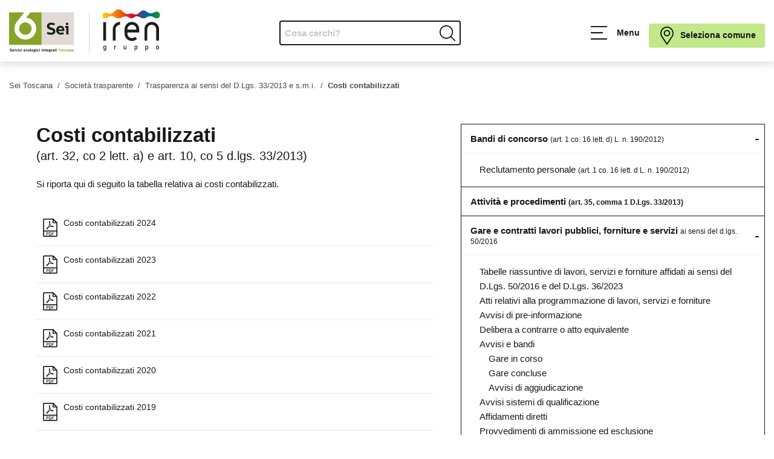

--- FILE ---
content_type: text/html; charset=UTF-8
request_url: https://seitoscana.it/societa-trasparente/trasparenza-ai-sensi-del-d-lgs-n-33-2013/costi-contabilizzati
body_size: 35910
content:
<!DOCTYPE html>
<html lang="it" class="printalert ">

<head>
    <title>            Costi contabilizzati
     - Sei Toscana</title>
    <meta charset="UTF-8">
    <meta name="viewport" content="width=device-width, initial-scale=1.0">
    <meta http-equiv="X-UA-Compatible" content="ie=edge">
    <meta name="robots" content="max-snippet:100, max-image-preview:large">
    <meta name="google-site-verification" content="cooEMt47fe5UTXgLUtJWn8zdc7_l61ZcGLPlggbPWpo"/>
        <link rel="stylesheet" href="https://seitoscana.it/frontend/css/stylenew.css?v=1.3.6">
    <link rel="stylesheet" media="print" href="https://seitoscana.it/frontend/css/printnew.css">

    <link rel="apple-touch-icon" sizes="180x180"
          href="https://seitoscana.it/frontend/favicons/apple-touch-icon.png">
    <link rel="icon" type="image/png" sizes="32x32"
          href="https://seitoscana.it/frontend/favicons/favicon-32x32.png">
    <link rel="icon" type="image/png" sizes="16x16"
          href="https://seitoscana.it/frontend/favicons/favicon-16x16.png">
    <link rel="manifest" href="https://seitoscana.it/frontend/favicons/site.webmanifest">
    <link rel="mask-icon" href="https://seitoscana.it/frontend/favicons/safari-pinned-tab.svg" color="#86a315">
    <link rel="shortcut icon" href="https://seitoscana.it/frontend/favicons/favicon.ico">
    <meta name="msapplication-TileColor" content="#86a315">
    <meta name="msapplication-config" content="https://seitoscana.it/frontend/favicons/browserconfig.xml">
    <meta name="theme-color" content="#ffffff">
    <meta name="apple-mobile-web-app-capable" content="yes">
    <meta name="apple-mobile-web-app-status-barstyle" content="black-translucent">
    <meta name="mobile-web-app-capable" content="yes">

    <link rel="canonical" href="https://seitoscana.it/societa-trasparente/trasparenza-ai-sensi-del-d-lgs-n-33-2013/costi-contabilizzati">
    <meta name="description" content="Sei Toscana, Servizi Ecologici Integrati"/>
    <meta name="abstract" content=""/>
    <meta property="og:type" content="article">
    <meta property="og:url" content="https://seitoscana.it/societa-trasparente/trasparenza-ai-sensi-del-d-lgs-n-33-2013/costi-contabilizzati">
    <meta property="og:title" content="            Costi contabilizzati
    ">
    <meta property="og:image" content="https://seitoscana.it/frontend/images/ogimagedefault.png">
    <meta property="og:image:secure_url" content="https://seitoscana.it/frontend/images/ogimagedefault.png"/>
    <meta property="og:image:width" content="1200"/>
    <meta property="og:image:height" content="630"/>
    <meta property="og:description" content="">
    <meta property="og:locale" content="it_IT">
    <meta property="og:site_name" content="Sei Toscana">

    <meta name="twitter:card" content="    summary
"/>
    <meta name="twitter:site" content="@seitoscana"/>
    <meta name="twitter:creator" content="@seitoscana"/>
    <meta name="twitter:url" content="https://seitoscana.it/societa-trasparente/trasparenza-ai-sensi-del-d-lgs-n-33-2013/costi-contabilizzati"/>
    <meta name="twitter:title" content="            Costi contabilizzati
    "/>
    <meta name="twitter:description" content=""/>
    <meta name="twitter:image" content="https://seitoscana.it/frontend/images/ogimagedefault.png"/>

    
    
    <script type="text/javascript">
        var _iub = _iub || [];
        _iub.csConfiguration = {"askConsentAtCookiePolicyUpdate":true,"perPurposeConsent":true,"reloadOnConsent":true,"siteId":1944057,"cookiePolicyId":59671259,"lang":"it","i18n":{"it":{"banner":{"title":"","dynamic":{"body":"Servizi Ecologici Integrati Toscana S.r.l. (in seguito “SEI Toscana”), titolare del trattamento dei dati, informa l’utente che tale sito web installa cookie tecnici e, previo consenso dell’utente, può installare cookie non tecnici (es. di profilazione), di seguito dettagliati nella sezione “preferenze”.\nLa chiusura del presente banner consente la navigazione del sito web mantenendo le impostazioni di default (solo cookie tecnici). Per maggiori informazioni in ordine ai cookies utilizzati dal sito è possibile consultare l’<a href=\"https://seitoscana.it/privacy/informativa-cookie\">informativa cookies completa</a>. È possibile, in ogni momento, gestire le preferenze di seguito mediante il link “preferenze cookie” presente nel footer."}}}},"banner":{"acceptButtonCaptionColor":"#000000","acceptButtonColor":"#c1e889","acceptButtonDisplay":true,"backgroundColor":"#ffffff","backgroundOverlay":true,"brandBackgroundColor":"#FFFFFF","brandTextColor":"#000000","closeButtonRejects":true,"customizeButtonCaptionColor":"#010101","customizeButtonColor":"#e1d9d5","customizeButtonDisplay":true,"explicitWithdrawal":true,"fontSizeCloseButton":"14px","listPurposes":true,"logo":"https://seitoscana.it/frontend/graphics/logo-seitoscana.svg","position":"float-bottom-center","rejectButtonCaptionColor":"#000000","rejectButtonColor":"#c1e889","rejectButtonDisplay":true,"showPurposesToggles":true,"textColor":"#010101","acceptButtonCaption":"Accetto tutti i cookie","rejectButtonCaption":"Rifiuto tutti i cookie"}};
    </script>
    <script type="text/javascript" src="https://cs.iubenda.com/autoblocking/1944057.js"></script>
    <script type="text/javascript" src="//cdn.iubenda.com/cs/iubenda_cs.js" charset="UTF-8" async></script>

    <script src="https://www.google.com/recaptcha/api.js?hl=&render=6Lf7vtIpAAAAALI2esCIYUyPN3G84LNIcxwLmVm8"></script>

    
    <script type="application/ld+json">
        {
                "@context": "https://schema.org",
                "@type": "Corporation",
                "name": "Sei Toscana",
                "alternateName": "Servizi Ecologici Integrati Toscana",
                "url": "https://www.seitoscana.it",
                "logo": "https://seitoscana.it/frontend/images/logo-seitoscana.png",
        "contactPoint": {
            "@type": "ContactPoint",
            "telephone": "800127484",
            "contactType": "customer service",
            "areaServed": "IT",
            "availableLanguage": "Italian"
        },
        "sameAs": [
            "https://www.facebook.com/Sei-Toscana-SEI-X-NOI-989748314402953",
            "https://twitter.com/seitoscana",
            "",
            "https://www.youtube.com/channel/UCUPqWvmFvwnaI-OIR6h4Eig",
            ""
        ]
        }
    </script>

    <script type="application/ld+json">
        {
          "@context": "https://schema.org/",
          "@type": "WebSite",
          "name": "Sei Toscana",
          "url": "https://www.seitoscana.it",
          "potentialAction": {
            "@type": "SearchAction",
            "target": "https://www.seitoscana.it/search?s={search_term_string}",
            "query-input": "required name=search_term_string"
          }
        }
    </script>

</head>

<body class="    pagina-92 " data-url="https://seitoscana.it" itemscope itemtype="http://schema.org/WebPage">

<div id="app">

    <nav class="skip-link" aria-label="Skip link">
        <a href="#mainmenu" class="skip-link">Vai al menu principale</a>
        <a href="#inputricerca" class="skip-link">Vai alla ricerca</a>
        <a href="#main" class="skip-link">Vai al contenuto</a>
        <a href="#footer" class="skip-link">Vai al footer</a>
    </nav>

    <header id="header" class=" ">
        <div id="headercontainer" class="container">

            
            <h1 class
            ="logo">
                <a href="https://seitoscana.it" class="logo-link" title="Vai alla home di Sei Toscana">
                    <span class="sr-only">Sei Toscana, Servizi Ecologici Integrati</span>
                    <svg version="1.1"  xmlns="http://www.w3.org/2000/svg" xmlns:xlink="http://www.w3.org/1999/xlink" x="0px" y="0px"
	 viewBox="0 0 1237.2 355.9" style="enable-background:new 0 0 1237.2 355.9;" xml:space="preserve">
     <title>Sei Toscana</title>
     <desc>Servizi Ecologici Integrati Toscana</desc>
	<defs>
		<path id="SVGID_1_" d="M1009.5,75C1009.5,75,1009.5,75,1009.5,75C1009.5,75,1009.5,75,1009.5,75 M874.6,9
			c-15.3,9.8-25.1,27.3-43.7,29.5c-15.7,2-27.4-8.6-40.7-9.9c-0.5,0-1.1-0.1-2.3-0.1c-13.4,0-24.3,10.9-24.3,24.3
			c0,13.4,10.9,24.3,24.3,24.3c4.3,0,8.4-1.1,11.9-3.1c10.7-5.3,19.1-16,33.3-17.8c18-2.3,31.5,11.6,48.1,17.8c4.6,2,9.6,3.1,15,3.1
			c3.8,0,7.5-0.6,11-1.6c16.8-4.8,30.2-18.7,53.8-14.8c13.4,2.2,20.6,8.6,27.6,12.6c3.3,2.4,7.4,3.8,11.8,3.8c3.3,0,6.4-0.8,9.2-2.2
			c9.9-4.3,19.4-13.9,32.6-15.5c17.2-2.2,30,9.7,44.8,15c4,1.8,8.5,2.7,13.2,2.7c6.6,0,12.7-1.9,17.8-5.2
			c10.7-5.6,20.6-14,39.8-13.1c18.4,0.8,27,10.5,37.8,15.3c4,1.9,8.6,2.9,13.4,2.7c15.5-0.7,27.4-13.8,26.7-29.3
			c-0.7-15.5-13.9-27.5-29.3-26.7c-3.7,0.2-7.2,1.1-10.4,2.5c-10.4,4-19.7,11.8-37,11c-21.8-1-30.8-12.9-43-19.3
			c-4.7-2.6-10.1-4-15.7-4c-6.9,0-13.3,2.1-18.6,5.7c-14,8.7-23.5,24.6-41.3,26.8c-15.1,1.9-27.7-7.3-39.8-7.3
			c-10.5,0-22.5,6.3-36.1,4.1c-23-3.8-31.4-20.1-44.9-30.2c-6.4-5-14.4-8-23.2-8C888.1,2.2,880.7,4.7,874.6,9"/>
	</defs>
	<clipPath id="SVGID_00000003794953071771833990000000408245749892824968_">
		<use xlink:href="#SVGID_1_"  style="overflow:visible;"/>
	</clipPath>
		<linearGradient id="SVGID_00000134929653717123747560000006966544157840801408_" gradientUnits="userSpaceOnUse" x1="-0.1598" y1="527.17" x2="0.8402" y2="527.17" gradientTransform="matrix(506.937 0 0 -506.937 827.1426 267281.6562)">
		<stop  offset="0" style="stop-color:#FFCB09"/>
		<stop  offset="5.316160e-02" style="stop-color:#FFCB09"/>
		<stop  offset="0.2139" style="stop-color:#F38D0C"/>
		<stop  offset="0.2764" style="stop-color:#EE740D"/>
		<stop  offset="0.3177" style="stop-color:#ED680F"/>
		<stop  offset="0.3932" style="stop-color:#E94713"/>
		<stop  offset="0.4938" style="stop-color:#E2111B"/>
		<stop  offset="0.5" style="stop-color:#E20E1B"/>
		<stop  offset="0.5207" style="stop-color:#D71222"/>
		<stop  offset="0.557" style="stop-color:#BA1C34"/>
		<stop  offset="0.6047" style="stop-color:#8A2D52"/>
		<stop  offset="0.6612" style="stop-color:#49447B"/>
		<stop  offset="0.7113" style="stop-color:#0A5BA3"/>
		<stop  offset="0.7568" style="stop-color:#096394"/>
		<stop  offset="0.8448" style="stop-color:#057A6C"/>
		<stop  offset="0.9426" style="stop-color:#019639"/>
		<stop  offset="1" style="stop-color:#019639"/>
	</linearGradient>
	<rect x="763.6" y="2.2" style="clip-path:url(#SVGID_00000003794953071771833990000000408245749892824968_);fill:url(#SVGID_00000134929653717123747560000006966544157840801408_);" width="472.7" height="75"/>

<line stroke="#1D1D1B" x1="655.8" y1="348.8" x2="655.8" y2="34.4"/>

	<path fill="#E1DAD5" d="M265.5,292.3H531V26.8H265.5V292.3z M474.9,111.1c5.8,0,10.6,4.9,10.6,10.4c0,5.7-4.9,10.4-10.6,10.4
		c-5.8,0-10.1-4.7-10.1-10.4C464.8,116,469.1,111.1,474.9,111.1 M343,210.2c-16.6,0-29.3-5.5-34.2-8.4l6.2-15.1c0,0,12,6.8,27.9,6.8
		c11.1,0,18-3.8,18-10.3c0-17.4-51.2-7.8-51.2-43.1c0-17.7,13.1-28.5,34.6-28.5c13.4,0,25.7,4.2,31.9,7.2l-6.2,15.4
		c0,0-12.2-5.8-24.7-5.8c-10.1,0-16.6,3.9-16.6,10.3c0,17.7,51.1,9.2,51.1,43.1C379.7,199.7,365.6,210.2,343,210.2 M452.2,180.2H405
		c0.8,10,9.5,13.8,17.9,13.8c8,0,15.3-2.1,19.9-4.2l6.2,13.7c-7,4-17,6.1-26.5,6.1c-21.2,0-36.8-14.3-36.8-35.8
		c0-21.6,14-37.2,34.9-37.2c21.8,0,32.3,16.9,32.3,35.5C452.8,176.8,452.2,180.2,452.2,180.2 M485.6,208.2h-18.2V154l-8.2-3v-13.1
		h26.5V208.2z"/>
	<path fill="#E1DAD5" d="M421.6,152.8c-8.8,0-15.1,5-16.9,14.5h30.5C434.9,159.5,431.9,152.8,421.6,152.8"/>
	<path fill="#1D1D1B" d="M328.6,138.6c0-6.4,6.5-10.3,16.6-10.3c12.6,0,24.7,5.8,24.7,5.8l6.2-15.4c-6.2-3-18.5-7.2-31.9-7.2
		c-21.5,0-34.6,10.8-34.6,28.5c0,35.3,51.2,25.7,51.2,43.1c0,6.5-6.9,10.3-18,10.3c-15.8,0-27.9-6.8-27.9-6.8l-6.2,15.1
		c4.9,2.8,17.6,8.4,34.2,8.4c22.6,0,36.6-10.5,36.6-28.5C379.7,147.7,328.6,156.3,328.6,138.6"/>
	<path fill="#1D1D1B" d="M420.5,136.5c-20.8,0-34.9,15.5-34.9,37.2c0,21.5,15.5,35.8,36.8,35.8c9.4,0,19.5-2,26.5-6.1l-6.2-13.7
		c-4.6,2-11.9,4.2-19.9,4.2c-8.4,0-17-3.8-17.9-13.8h47.2c0,0,0.7-3.4,0.7-8.1C452.8,153.4,442.3,136.5,420.5,136.5 M404.7,167.2
		c1.7-9.5,8.1-14.5,16.9-14.5c10.3,0,13.3,6.8,13.7,14.5H404.7z"/>
	<path fill="#1D1D1B" d="M474.9,131.9c5.7,0,10.6-4.7,10.6-10.4c0-5.5-4.7-10.4-10.6-10.4c-5.8,0-10.1,4.9-10.1,10.4
		C464.8,127.2,469.1,131.9,474.9,131.9"/>
	<polygon fill="#1D1D1B" points="459.1,137.9 459.1,151 467.4,154 467.4,208.2 485.6,208.2 485.6,137.9 	"/>
	<path fill="#1D1D1B" d="M10.4,330.4c0-1.5,1.5-2.4,4-2.4c3,0,5.9,1.4,5.9,1.4l1.5-3.7c-1.5-0.7-4.4-1.7-7.6-1.7
		c-5.1,0-8.3,2.6-8.3,6.8c0,8.4,12.2,6.1,12.2,10.3c0,1.6-1.6,2.5-4.3,2.5c-3.8,0-6.6-1.6-6.6-1.6l-1.5,3.6c1.2,0.7,4.2,2,8.2,2
		c5.4,0,8.7-2.5,8.7-6.8C22.6,332.6,10.4,334.6,10.4,330.4"/>
	<path fill="#1D1D1B" d="M33.5,329.9c-5,0-8.3,3.7-8.3,8.9c0,5.1,3.7,8.6,8.8,8.6c2.3,0,4.6-0.5,6.3-1.5l-1.5-3.3c-1.1,0.5-2.8,1-4.7,1
		c-2,0-4.1-0.9-4.3-3.3h11.2c0,0,0.2-0.8,0.2-1.9C41.2,333.9,38.7,329.9,33.5,329.9 M29.8,337.2c0.4-2.2,1.9-3.4,4-3.4
		c2.4,0,3.2,1.6,3.3,3.4H29.8z"/>
	<path fill="#1D1D1B" d="M48.6,333l-0.6-2.6h-3.5V347h4.4v-7.5c0-3.6,2-4.7,4.9-4.7h0.5v-4.6C51.4,330.3,49.7,330.9,48.6,333"/>
	<polygon fill="#1D1D1B" points="63.5,342.1 63.4,342.1 60,330.3 55.5,330.3 61.3,347 65.5,347 71.6,330.3 67,330.3 	"/>
	<path fill="#1D1D1B" d="M76.6,328c1.4,0,2.5-1.1,2.5-2.5c0-1.3-1.1-2.5-2.5-2.5c-1.4,0-2.4,1.2-2.4,2.5C74.2,326.9,75.3,328,76.6,328"
		/>
	<polygon fill="#1D1D1B" points="72.9,333.4 74.9,334.1 74.9,347 79.2,347 79.2,330.3 72.9,330.3 	"/>
	<polygon fill="#1D1D1B" points="83,333.7 86.1,333.7 91.7,333.6 91.8,333.7 82.5,343.7 82.5,347 96.8,347 96.8,343.5 93.4,343.5
		87.8,343.6 87.7,343.5 96.8,333.6 96.8,330.3 83,330.3 	"/>
	<polygon fill="#1D1D1B" points="99.1,333.4 101.1,334.1 101.1,347 105.5,347 105.5,330.3 99.1,330.3 	"/>
	<path fill="#1D1D1B" d="M102.9,328c1.4,0,2.5-1.1,2.5-2.5c0-1.3-1.1-2.5-2.5-2.5c-1.4,0-2.4,1.2-2.4,2.5
		C100.5,326.9,101.5,328,102.9,328"/>
	<path fill="#1D1D1B" d="M126.4,329.9c-5,0-8.3,3.7-8.3,8.9c0,5.1,3.7,8.6,8.8,8.6c2.3,0,4.6-0.5,6.3-1.5l-1.5-3.3
		c-1.1,0.5-2.8,1-4.7,1c-2,0-4.1-0.9-4.2-3.3H134c0,0,0.2-0.8,0.2-1.9C134.1,333.9,131.6,329.9,126.4,329.9 M122.7,337.2
		c0.4-2.2,1.9-3.4,4-3.4c2.5,0,3.2,1.6,3.3,3.4H122.7z"/>
	<path fill="#1D1D1B" d="M145.9,333.8c1.8,0,3.2,0.7,3.4,0.8l1.5-3.3c-1.3-0.7-3-1.4-5.3-1.4c-5.3,0-9.1,4.1-9.1,8.7
		c0,4.6,3.8,8.7,9.1,8.7c2.3,0,4-0.7,5.3-1.4l-1.5-3.2c-0.2,0.1-1.6,0.8-3.4,0.8c-3.9,0-4.9-3.2-4.9-4.8
		C141,336.9,142.1,333.8,145.9,333.8"/>
	<path fill="#1D1D1B" d="M161.3,329.9c-4.9,0-8.7,3.5-8.7,8.7c0,5.2,3.9,8.7,8.7,8.7c4.8,0,8.7-3.6,8.7-8.7
		C170,333.4,166.2,329.9,161.3,329.9 M161.3,343.4c-2.6,0-4.3-2.1-4.3-4.8c0-2.9,1.7-4.8,4.3-4.8c2.5,0,4.3,2,4.3,4.8
		C165.6,341.4,163.8,343.4,161.3,343.4"/>
	<path fill="#1D1D1B" d="M177.9,342.4v-19.1h-4.4v20.2c0,2,1.1,3.4,3.3,3.4c1.4,0,3.1-0.5,3.2-0.5v-3.5c-0.7,0.1-1.1,0.1-1.5,0.1
		C178.2,343,177.9,342.9,177.9,342.4"/>
	<path fill="#1D1D1B" d="M191.1,329.9c-4.9,0-8.7,3.5-8.7,8.7c0,5.2,3.9,8.7,8.7,8.7c4.8,0,8.7-3.6,8.7-8.7
		C199.8,333.4,195.9,329.9,191.1,329.9 M191.1,343.4c-2.5,0-4.3-2.1-4.3-4.8c0-2.9,1.7-4.8,4.3-4.8c2.5,0,4.3,2,4.3,4.8
		C195.3,341.4,193.5,343.4,191.1,343.4"/>
	<path fill="#1D1D1B" d="M209.8,329.9c-4.1,0-6.9,2.3-6.9,5.8c0,1.6,0.6,2.7,1.5,3.7c-0.9,0.6-1.7,1.4-1.7,2.8c0,1.3,0.7,2.3,1.8,2.8
		c-0.6,0.4-1.8,1-1.8,3c0,3.9,5,4.4,7.7,4.4c2.7,0,7.4-0.7,7.4-4.8c0-2.1-0.9-4.3-5.5-4.3c-3.3,0-6,0.1-6-1.4c0-0.4,0.3-0.7,0.6-0.9
		c1,0.5,2.5,0.6,3.3,0.6c4.4,0,6.8-2.4,6.8-5.4c0-1.2-0.4-1.9-0.6-2.3l2.1-0.5v-3.2h-6.2C211.4,330,210.4,329.9,209.8,329.9
		 M207.1,346.3c0.8,0.2,1.8,0.2,5.3,0.2c1,0,1.5,0.5,1.5,1.1c0,1.5-2.4,1.5-3.5,1.5c-2,0-4.1-0.1-4.1-1.6
		C206.4,347.1,206.7,346.5,207.1,346.3 M209.9,338.7c-1.8,0-3-1.2-3-2.8c0-1.5,1.1-2.7,3-2.7c1.8,0,2.8,1.2,2.8,2.7
		C212.8,337.6,211.6,338.7,209.9,338.7"/>
	<path fill="#1D1D1B" d="M224,328c1.4,0,2.5-1.1,2.5-2.5c0-1.3-1.1-2.5-2.5-2.5c-1.4,0-2.4,1.2-2.4,2.5C221.6,326.9,222.6,328,224,328"
		/>
	<polygon fill="#1D1D1B" points="220.2,333.4 222.2,334.1 222.2,347 226.5,347 226.5,330.3 220.2,330.3 	"/>
	<path fill="#1D1D1B" d="M239.3,333.8c1.8,0,3.2,0.7,3.4,0.8l1.5-3.3c-1.3-0.7-3-1.4-5.3-1.4c-5.3,0-9.1,4.1-9.1,8.7
		c0,4.6,3.8,8.7,9.1,8.7c2.3,0,4-0.7,5.3-1.4l-1.5-3.2c-0.2,0.1-1.6,0.8-3.4,0.8c-3.9,0-4.9-3.2-4.9-4.8
		C234.4,336.9,235.5,333.8,239.3,333.8"/>
	<path fill="#1D1D1B" d="M250,328c1.3,0,2.5-1.1,2.5-2.5c0-1.3-1.1-2.5-2.5-2.5c-1.4,0-2.4,1.2-2.4,2.5C247.6,326.9,248.6,328,250,328"
		/>
	<polygon fill="#1D1D1B" points="246.2,333.4 248.2,334.1 248.2,347 252.6,347 252.6,330.3 246.2,330.3 	"/>
	<polygon fill="#1D1D1B" points="264.9,333.4 266.9,334.1 266.9,347 271.2,347 271.2,330.3 264.9,330.3 	"/>
	<path fill="#1D1D1B" d="M268.7,328c1.4,0,2.5-1.1,2.5-2.5c0-1.3-1.1-2.5-2.5-2.5c-1.4,0-2.4,1.2-2.4,2.5
		C266.3,326.9,267.3,328,268.7,328"/>
	<path fill="#1D1D1B" d="M284.7,329.9c-3.6,0-4.9,2.5-4.9,2.5l-0.7-2.2h-3.4V347h4.5v-9.2c0-1.9,1.2-3.6,3.4-3.6c1.7,0,3,1,3,3v9.9h4.5
		v-10.1C290.9,331.6,287.7,329.9,284.7,329.9"/>
	<path fill="#1D1D1B" d="M302.1,343.3c-1.2,0-1.6-0.8-1.6-1.7v-8.1h3.5v-3.3h-3.5v-4.8h-3.7l-0.7,4.9l-2.2,0.6v2.6h2.2v7.5
		c0,4.1,1.4,6,5.4,6c1.2,0,2.4-0.3,3.3-0.8l-0.6-3.1C303.3,343.2,302.7,343.3,302.1,343.3"/>
	<path fill="#1D1D1B" d="M315,329.9c-5,0-8.3,3.7-8.3,8.9c0,5.1,3.7,8.6,8.8,8.6c2.3,0,4.6-0.5,6.3-1.5l-1.5-3.3c-1.1,0.5-2.8,1-4.7,1
		c-2,0-4.1-0.9-4.3-3.3h11.2c0,0,0.2-0.8,0.2-1.9C322.7,333.9,320.2,329.9,315,329.9 M311.2,337.2c0.4-2.2,1.9-3.4,4-3.4
		c2.4,0,3.2,1.6,3.3,3.4H311.2z"/>
	<path fill="#1D1D1B" d="M332.5,329.9c-4.1,0-6.9,2.3-6.9,5.8c0,1.6,0.6,2.7,1.5,3.7c-0.9,0.6-1.7,1.4-1.7,2.8c0,1.3,0.6,2.3,1.8,2.8
		c-0.6,0.4-1.8,1-1.8,3c0,3.9,5,4.4,7.7,4.4c2.7,0,7.4-0.7,7.4-4.8c0-2.1-0.9-4.3-5.5-4.3c-3.3,0-6,0.1-6-1.4c0-0.4,0.3-0.7,0.6-0.9
		c1,0.5,2.5,0.6,3.3,0.6c4.4,0,6.8-2.4,6.8-5.4c0-1.2-0.4-1.9-0.6-2.3l2.1-0.5v-3.2h-6.2C334.2,330,333.2,329.9,332.5,329.9
		 M329.8,346.3c0.8,0.2,1.8,0.2,5.4,0.2c1,0,1.5,0.5,1.5,1.1c0,1.5-2.4,1.5-3.5,1.5c-2,0-4.1-0.1-4.1-1.6
		C329.1,347.1,329.5,346.5,329.8,346.3 M332.6,338.7c-1.8,0-3-1.2-3-2.8c0-1.5,1.1-2.7,3-2.7c1.8,0,2.8,1.2,2.8,2.7
		C335.5,337.6,334.4,338.7,332.6,338.7"/>
	<path fill="#1D1D1B" d="M348.2,333l-0.6-2.6h-3.5V347h4.4v-7.5c0-3.6,2-4.7,4.9-4.7h0.6v-4.6C351,330.3,349.2,330.9,348.2,333"/>
	<path fill="#1D1D1B" d="M369.8,342.4v-7c0-3.6-2.3-5.6-6.5-5.6c-2.3,0-5.1,0.6-6.6,1.1l0.8,3.1c1.3-0.3,3.6-0.6,5.1-0.6
		c1.4,0,3,0.3,3,2.8v0.5c-1.1-0.1-2.3-0.2-3.5-0.2c-3.8,0-6.9,1.8-6.9,5.4c0,3.5,3,5.5,6.1,5.5c2.3,0,4.3-1.2,5.2-2.9v0.4
		c0,1.8,1.8,2.2,2.8,2.2c1.2,0,2.6-0.5,2.7-0.5v-3.5c-0.7,0.1-1.2,0.1-1.5,0.1C370,343,369.8,342.9,369.8,342.4 M365.6,341.3
		c0,1.6-1.9,2.7-3.6,2.7c-1.4,0-2.7-0.9-2.7-2.3c0-2,2.2-2.3,3.7-2.3c0.9,0,1.8,0.1,2.7,0.3V341.3z"/>
	<path fill="#1D1D1B" d="M381.9,343.3c-1.2,0-1.6-0.8-1.6-1.7v-8.1h3.5v-3.3h-3.5v-4.8h-3.7l-0.7,4.9l-2.3,0.6v2.6h2.3v7.5
		c0,4.1,1.4,6,5.3,6c1.2,0,2.4-0.3,3.3-0.8l-0.7-3.1C383.1,343.2,382.5,343.3,381.9,343.3"/>
	<path fill="#1D1D1B" d="M392.6,325.6c0-1.3-1.1-2.5-2.5-2.5c-1.4,0-2.4,1.2-2.4,2.5c0,1.4,1,2.5,2.4,2.5
		C391.5,328,392.6,326.9,392.6,325.6"/>
	<polygon fill="#1D1D1B" points="386.4,333.4 388.3,334.1 388.3,347 392.7,347 392.7,330.3 386.4,330.3 	"/>
	<path fill="#86A428" d="M94.2,126.4l-2.9,3.6c-7.5,10.4-10.9,23-9.5,35.9c1.5,13.7,8.3,25.9,19,34.5c9.2,7.4,20.3,11.3,32.1,11.3
		c15.8,0,30.4-7,40.2-19.3c17.8-22.2,14.2-54.6-8-72.4c-9.2-7.4-20.4-11.3-32.1-11.3C118,108.6,104,115.1,94.2,126.4"/>
	<path fill="#86A428" d="M138.1,71.6c18.3,1.1,36,7.8,50.4,19.3c38.2,30.6,44.4,86.6,13.8,124.8c-16.9,21.1-42.2,33.3-69.3,33.3h0
		c-20.1,0-39.7-6.9-55.4-19.5c-18.5-14.8-30.1-36-32.7-59.5c-2.6-23.6,4.1-46.7,18.9-65.2c1.8-2.3,3.7-4.4,5.7-6.5l56.8-71.4H0
		v265.5h265.5V26.8h-91.6L138.1,71.6z"/>
	<polygon fill="#86A428" points="423,324.4 404.7,324.4 404.7,328.6 411.6,328.6 411.6,347 416.1,347 416.1,328.6 423,328.6 	"/>
	<path fill="#86A428" d="M431.3,329.9c-4.9,0-8.7,3.5-8.7,8.7c0,5.2,3.9,8.7,8.7,8.7c4.8,0,8.7-3.6,8.7-8.7
		C440,333.4,436.1,329.9,431.3,329.9 M431.3,343.4c-2.5,0-4.3-2.1-4.3-4.8c0-2.9,1.7-4.8,4.3-4.8c2.5,0,4.3,2,4.3,4.8
		C435.6,341.4,433.7,343.4,431.3,343.4"/>
	<path fill="#86A428" d="M446.9,335c0-0.7,0.7-1.6,2.6-1.6c2.2,0,4.3,1,4.3,1l1.3-3.1c-1.2-0.6-3.5-1.3-6-1.3c-3.9,0-6.4,2-6.4,5.1
		c0,6.2,8.9,4.6,8.9,7.2c0,0.7-0.7,1.6-3,1.6c-2.3,0-4.6-1.1-4.6-1.1l-1.3,3.2c1,0.5,3.1,1.5,6.1,1.5c4.2,0,7-1.9,7-5.2
		C455.7,336,446.9,337.6,446.9,335"/>
	<path fill="#86A428" d="M467.5,333.8c1.8,0,3.2,0.7,3.5,0.8l1.5-3.3c-1.3-0.7-3-1.4-5.3-1.4c-5.3,0-9.1,4.1-9.1,8.7
		c0,4.6,3.8,8.7,9.1,8.7c2.3,0,4-0.7,5.3-1.4l-1.5-3.2c-0.2,0.1-1.6,0.8-3.5,0.8c-3.9,0-4.9-3.2-4.9-4.8
		C462.6,336.9,463.7,333.8,467.5,333.8"/>
	<path fill="#86A428" d="M488.6,342.4v-7c0-3.6-2.4-5.6-6.5-5.6c-2.2,0-5,0.6-6.6,1.1l0.8,3.1c1.3-0.3,3.6-0.6,5.1-0.6
		c1.3,0,3,0.3,3,2.8v0.5c-1.1-0.1-2.4-0.2-3.5-0.2c-3.8,0-6.9,1.8-6.9,5.4c0,3.5,3,5.5,6.1,5.5c2.3,0,4.3-1.2,5.2-2.9v0.4
		c0,1.8,1.8,2.2,2.8,2.2c1.2,0,2.5-0.5,2.7-0.5v-3.5c-0.7,0.1-1.2,0.1-1.5,0.1C488.9,343,488.6,342.9,488.6,342.4 M484.5,341.3
		c0,1.6-1.9,2.7-3.6,2.7c-1.4,0-2.7-0.9-2.7-2.3c0-2,2.2-2.3,3.7-2.3c0.9,0,1.8,0.1,2.7,0.3V341.3z"/>
	<path fill="#86A428" d="M502.8,329.9c-3.6,0-4.9,2.5-4.9,2.5l-0.7-2.2h-3.4V347h4.5v-9.2c0-1.9,1.2-3.6,3.4-3.6c1.7,0,3,1,3,3v9.9h4.5
		v-10.1C509,331.6,505.8,329.9,502.8,329.9"/>
	<path fill="#86A428" d="M527.3,343c-0.5,0-0.7-0.1-0.7-0.6v-7c0-3.6-2.3-5.6-6.5-5.6c-2.3,0-5.1,0.6-6.6,1.1l0.8,3.1
		c1.3-0.3,3.6-0.6,5.1-0.6c1.4,0,3,0.3,3,2.8v0.5c-1.1-0.1-2.4-0.2-3.5-0.2c-3.8,0-6.9,1.8-6.9,5.4c0,3.5,3,5.5,6.1,5.5
		c2.3,0,4.3-1.2,5.2-2.9v0.4c0,1.8,1.8,2.2,2.8,2.2c1.2,0,2.5-0.5,2.7-0.5v-3.5C528.1,343,527.6,343,527.3,343 M522.4,341.3
		c0,1.6-1.9,2.7-3.6,2.7c-1.5,0-2.7-0.9-2.7-2.3c0-2,2.2-2.3,3.7-2.3c0.9,0,1.8,0.1,2.7,0.3V341.3z"/>
	<path fill="#FFFFFF" d="M188.5,90.9c-14.4-11.5-32.1-18.2-50.4-19.3l35.9-44.8h-15.6h-16.5h-15.5L69.5,98.2c-2,2.1-3.9,4.2-5.7,6.5
		c-14.8,18.5-21.5,41.7-18.9,65.2c2.6,23.6,14.2,44.7,32.7,59.5c15.7,12.5,35.4,19.5,55.4,19.5h0c27.1,0,52.4-12.1,69.3-33.3
		C232.9,177.4,226.7,121.5,188.5,90.9 M100.8,200.3c-10.7-8.6-17.5-20.9-19-34.5c-1.4-12.9,1.9-25.5,9.5-35.9l2.9-3.6
		c9.8-11.3,23.8-17.7,38.9-17.7c11.8,0,22.9,3.9,32.1,11.3c22.2,17.8,25.8,50.2,8,72.4c-9.8,12.3-24.5,19.3-40.2,19.3
		C121.2,211.6,110.1,207.7,100.8,200.3"/>
	<path fill="#1E1E1C" d="M772.2,338l2.5-4.7c2,2.2,4.6,3.3,7.6,3.3c3.7,0,7-2,7-7.4V325c-1.8,3-4.6,4.8-7.6,4.8
		c-6.6,0-10.8-5.7-10.8-15.2c0-9.4,4.1-15.2,10.8-15.2c2.9,0,5.7,1.5,7.6,4.7v-4h6.1v28.5c0,10.2-6.4,13-12.7,13
		C778.4,341.8,775.1,340.8,772.2,338 M789.3,320.4v-11.4c-1-2.2-3.4-4-5.7-4c-4.2,0-6.3,4.1-6.3,9.8c0,5.6,2.1,9.7,6.3,9.7
		C785.9,324.4,788.3,322.6,789.3,320.4"/>
	<path fill="#1E1E1C" d="M861,329.8v-29.6h6.1v4.3c1.7-2.9,4.8-5,8.1-5v6c-0.5-0.1-1-0.2-1.6-0.2c-2.5,0-5.3,1.9-6.6,4.1v20.2H861z"/>
	<path fill="#1E1E1C" d="M954.6,329.8v-3.9c-1.6,2.4-4.8,4.6-8.6,4.6c-5.3,0-7.7-2.8-7.7-8v-22.3h6.1v20.2c0,3.4,1.6,4.7,4.2,4.7
		c2.6,0,4.8-2,6-4v-20.9h6.1v29.6H954.6z"/>
	<path fill="#1E1E1C" d="M1032.5,325.8v15.2h-6.1v-40.8h6.1v3.9c1.7-2.9,4.6-4.7,7.6-4.7c6.7,0,10.8,5.9,10.8,15.5
		c0,9.4-4.1,15.5-10.8,15.5C1037.2,330.5,1034.3,329,1032.5,325.8 M1044.6,315c0-5.7-2.1-10.1-6.3-10.1c-2.3,0-4.7,1.8-5.8,4v12.1
		c1,2.2,3.4,4.1,5.8,4.1C1042.5,325.2,1044.6,320.7,1044.6,315"/>
	<path fill="#1E1E1C" d="M1121.1,325.8v15.2h-6.1v-40.8h6.1v3.9c1.7-2.9,4.6-4.7,7.6-4.7c6.7,0,10.8,5.9,10.8,15.5
		c0,9.4-4.1,15.5-10.8,15.5C1125.7,330.5,1122.8,329,1121.1,325.8 M1133.1,315c0-5.7-2.1-10.1-6.3-10.1c-2.3,0-4.7,1.8-5.7,4v12.1
		c1,2.2,3.4,4.1,5.7,4.1C1131,325.2,1133.1,320.7,1133.1,315"/>
	<path fill="#1E1E1C" d="M1202,315c0-8.3,4.4-15.5,12.8-15.5c8.4,0,12.8,7.2,12.8,15.5c0,8.3-4.4,15.5-12.8,15.5
		C1206.4,330.5,1202,323.3,1202,315 M1221.3,315c0-5.3-2-10.1-6.5-10.1s-6.5,4.8-6.5,10.1c0,5.3,2,10.2,6.5,10.2
		S1221.3,320.3,1221.3,315"/>
	<path fill="#1E1E1C" d="M1167.8,105.1c-33,0-59.8,26.7-59.8,59.8v93.8h23.3v-93.8c0-20.1,16.3-36.5,36.5-36.5
		c20.1,0,36.5,16.3,36.5,36.5v93.8h23.3v-93.8C1227.6,131.8,1200.8,105.1,1167.8,105.1"/>
	<rect x="770.5" y="107.3" fill="#1E1E1C" width="23.3" height="151.4"/>
	<path fill="#1E1E1C" d="M848.9,164.8v93.8h23.3l0-93.8c0-20.1,16.3-36.5,36.5-36.5v-23.3C875.7,105.1,848.9,131.8,848.9,164.8"/>
	<path fill="#1E1E1C" d="M1005.2,105.1c-33,0-59.8,26.7-59.8,59.8v36.5c0,33,26.8,59.8,59.8,59.8c16.5,0,31.5-6.7,42.3-17.5l-16.5-16.5
		c-6.6,6.6-15.7,10.7-25.8,10.7c-20.1,0-36.5-16.3-36.5-36.5v-9.9h96.2v-26.5C1065,131.8,1038.2,105.1,1005.2,105.1 M968.7,168.1
		v-3.3c0-20.1,16.3-36.5,36.5-36.5c20.1,0,36.5,16.3,36.5,36.5v3.3H968.7z"/>
</svg>
                </a>
            </h1>

                <button id="togglecomune" class="button" data-target="#comunimenu_list"
                data-view="loadComuni" data-object="modal" data-modal="comunimenu" aria-haspopup="true"
                aria-expanded="false" aria-label="Seleziona Comune">
                <svg width="30" height="30">
                    <use xlink:href="#icon_marker" />
                </svg>
                <span class="txt">
                    Seleziona comune
                </span>
                </button>

                <button id="togglemenu" class="button button-outline"
                        aria-haspopup="true" aria-expanded="false" aria-label="Apri il menu">
                        <svg width="35" height="35">
                            <use xlink:href="#icon_menu" />
                        </svg>
                        <span class="txt">Menu</span>
                </button>

                
                <form id="searchform" action="https://seitoscana.it/search" role="search">
                    <label for="inputricerca">
                        <span class="sr-only">Ricerca nel sito:</span>
                        <input id="inputricerca" type="text" name="s" placeholder="Cosa cerchi?" aria-label="search"
                            value="">
                    </label>
                    <button aria-label="Cerca">
                        <svg width="55" height="55">
                            <use xlink:href="#icon_search" />
                        </svg>
                    </button>
                </form>

        </div>

        <div id="topmenu">

            <nav class="container" aria-label="Menu Sei Toscana">
                <a href="https://seitoscana.it/azienda" class="menu-item "
                title="Informazioni su Sei Toscana, consiglio di amministrazione, autorizzazioni e politiche gestione qualità">Chi
                    siamo</a>
                <a href="https://seitoscana.it/societa-trasparente" class="menu-item current "
                title="Sezione società trasparente Sei Toscana">Società trasparente</a>
                <a href="https://seitoscana.it/societa-trasparente/trasparenza-ai-sensi-del-d-lgs-n-33-2013/carta-servizi-standard-qualita"
                class="menu-item " title="Carta dei Servizi Sei Toscana">Carta
                    dei Servizi</a>
                <a href="https://seitoscana.it/gare" class="menu-item " title="Gare e appalti in corso e scaduti">Gare
                    e appalti</a>
                <a href="https://seitoscana.it/fornitori" class="menu-item "
                title="Reistrazione e accesso all'Albo fornitori di Sei Toscana">Fornitori</a>
                <a href="https://seitoscana.it/segnalazioni-reclami" class="menu-item "
                title="Segnalazioni e reclami">Segnalazioni e Reclami</a>
                <a href="https://seitoscana.it/lavora-con-noi" class="menu-item "
                title="Sezione per invio curruculum a Sei Toscana">Lavora con noi</a>

                <a href="https://seitoscana.it/contatti" class="menu-item "
                title="Pagina con i contatti di Sei Toscana">Contatti</a>

                <a href="https://www.riservata-seitoscana.it/login.php" class="menu-item" rel="noopener" target="_blank"
                title="Accesso Area riservata">Area Riservata</a>

                <a href="#" data-toggle="modal" class="menu-item"
                data-modal="piattaformagestionale" aria-haspopup="true" aria-expanded="false" aria-label="Apri Popuop Piattaforma gestionale">
                Piattaforma Gestionale
                </a>

                
                
            </nav>
        </div>

        <nav id="mainmenu" class="nav-flex" aria-label="Servizi di Sei Toscana">
            <ul class="container">
                <li class="raccolta "><a
                            href="https://seitoscana.it/raccolta-rifiuti" class="tt-u" title="I servizi di Raccolta rifiuti"
                            >
                                <svg width="55" height="55">
                                    <use xlink:href="#icon_raccolta" />
                                </svg>
                                <span>Raccolta rifiuti</span></a></li>
                <li class="centri "><a
                            href="https://seitoscana.it/centri-di-raccolta" class="tt-u "
                            title="I Centri di Raccolta delle provincie di Arezzo, Grosseto, Siena e Val di Cornia"
                           >
                            <svg width="55" height="55">
                                <use xlink:href="#icon_cdr" />
                            </svg>
                        <span>Centri di Raccolta</a></li>
                <li class="ritiro "><a
                            href="https://seitoscana.it/ritiro-ingombranti" class="tt-u "
                            title="Prenota il Ritiro degli ingombranti a domicilio">
                            <svg width="55" height="55">
                                <use xlink:href="#icon_ritiro" />
                            </svg>
                            <span>Ritiro ingombranti</span></a></li>
                <li class="bolletta "><a
                            href="https://seitoscana.it/bolletta-rifiuti" class="tt-u">
                            <svg width="55" height="55">
                                <use xlink:href="#icon_bolletta" />
                            </svg>
                        <span>Bolletta rifiuti</span></a></li>

                <li class="commerciali ">
                    <a href="https://seitoscana.it/servizi-commerciali" class="tt-u"
                                        title="Servizi commerciali per enti e aziende">
                            <svg width="55" height="55">
                                <use xlink:href="#icon_servizi" />
                            </svg>
                            <span>Servizi commerciali</span></a></li>
            </ul>
        </nav>

</header>


            <div id="breadcrumb">
            <ol itemscope itemtype="http://schema.org/BreadcrumbList" class="breadcrumb container">
                <li itemprop="itemListElement" itemscope itemtype="http://schema.org/ListItem">
                    <a itemprop="item" href="https://seitoscana.it">
                        <span itemprop="name">Sei Toscana</span></a>
                    <meta itemprop="position" content="1"/>
                </li>
                                    <li itemprop="itemListElement" itemscope itemtype="http://schema.org/ListItem">
                        <a itemprop="item" href="https://seitoscana.it/societa-trasparente">
                            <span itemprop="name">Società trasparente</span></a>
                        <meta itemprop="position" content="0"/>
                    </li>
                                    <li itemprop="itemListElement" itemscope itemtype="http://schema.org/ListItem">
                        <a itemprop="item" href="https://seitoscana.it/societa-trasparente/trasparenza-ai-sensi-del-d-lgs-n-33-2013">
                            <span itemprop="name">Trasparenza ai sensi del D.Lgs. 33/2013 e s.m.i.</span></a>
                        <meta itemprop="position" content="1"/>
                    </li>
                                    <li itemprop="itemListElement" itemscope itemtype="http://schema.org/ListItem">
                        <a itemprop="item" href="https://seitoscana.it/societa-trasparente/trasparenza-ai-sensi-del-d-lgs-n-33-2013/costi-contabilizzati">
                            <span itemprop="name">Costi contabilizzati</span></a>
                        <meta itemprop="position" content="2"/>
                    </li>
                            </ol>
        </div>
    
    
    <div class="container m-b-3">
        <div class="columns">

            <main id="main"
                class="page column col-sm-12 col-md-10 col-lg-7 col-7 col-ml-auto col-mr-auto  p-relative">
                                <header class="page-header">
                                            <h1 itemprop="name">Costi contabilizzati                                 <small>(art. 32, co 2 lett. a) e art. 10, co 5 d.lgs. 33/2013)</small>
                            </h1>
                                    </header>

                
                <div class="page-body">
                                            <p>Si riporta qui di seguito la tabella relativa ai costi contabilizzati.</p>
                                                        </div>

                                    <nav class="collection collection__allegati m-t-2">
                                                    <a href="https://static.seitoscana.it/pagine/92/costi cont_bil2024_hy6UG.pdf" target="_blank" class="collection__item">
                        <svg width="30" height="30" aria-hidden="true">
                            <use xlink:href="#icon_pdf" />
                        </svg>
                        <span>Costi contabilizzati 2024
                         <span class="sr-only">Documento PDF, potrebbe non essere completamente accessibile, si apre in una nuova finestra</span>
                        </span></a>
                                                                                <a href="https://static.seitoscana.it/pagine/92/Costi contabilizzati anno 2023_Sxz6W.pdf" target="_blank" class="collection__item">
                        <svg width="30" height="30" aria-hidden="true">
                            <use xlink:href="#icon_pdf" />
                        </svg>
                        <span>Costi contabilizzati 2023
                         <span class="sr-only">Documento PDF, potrebbe non essere completamente accessibile, si apre in una nuova finestra</span>
                        </span></a>
                                                                                <a href="https://static.seitoscana.it/pagine/92/Costi contabiliz_Bil_2022_x Soc.Trasp_29.05.23_YuRiX.pdf" target="_blank" class="collection__item">
                        <svg width="30" height="30" aria-hidden="true">
                            <use xlink:href="#icon_pdf" />
                        </svg>
                        <span>Costi contabilizzati 2022
                         <span class="sr-only">Documento PDF, potrebbe non essere completamente accessibile, si apre in una nuova finestra</span>
                        </span></a>
                                                                                <a href="https://static.seitoscana.it/pagine/92/costi_contab_anno2021_sint_bue1p.pdf" target="_blank" class="collection__item">
                        <svg width="30" height="30" aria-hidden="true">
                            <use xlink:href="#icon_pdf" />
                        </svg>
                        <span>Costi contabilizzati 2021
                         <span class="sr-only">Documento PDF, potrebbe non essere completamente accessibile, si apre in una nuova finestra</span>
                        </span></a>
                                                                                <a href="https://static.seitoscana.it/pagine/92/2020_costi contabilizzati_0No6N.pdf" target="_blank" class="collection__item">
                        <svg width="30" height="30" aria-hidden="true">
                            <use xlink:href="#icon_pdf" />
                        </svg>
                        <span>Costi contabilizzati 2020
                         <span class="sr-only">Documento PDF, potrebbe non essere completamente accessibile, si apre in una nuova finestra</span>
                        </span></a>
                                                                                <a href="https://static.seitoscana.it/pagine/92/2019 costi contabilizzati_tVdL3.pdf" target="_blank" class="collection__item">
                        <svg width="30" height="30" aria-hidden="true">
                            <use xlink:href="#icon_pdf" />
                        </svg>
                        <span>Costi contabilizzati 2019
                         <span class="sr-only">Documento PDF, potrebbe non essere completamente accessibile, si apre in una nuova finestra</span>
                        </span></a>
                                                                                <a href="https://static.seitoscana.it/pagine/92/2018_costi contabilizzati_bY0Ql.pdf" target="_blank" class="collection__item">
                        <svg width="30" height="30" aria-hidden="true">
                            <use xlink:href="#icon_pdf" />
                        </svg>
                        <span>Costi contabilizzati 2018
                         <span class="sr-only">Documento PDF, potrebbe non essere completamente accessibile, si apre in una nuova finestra</span>
                        </span></a>
                                                                                <a href="https://static.seitoscana.it/pagine/92/2017_costi contabilizzati_XwBvO.pdf" target="_blank" class="collection__item">
                        <svg width="30" height="30" aria-hidden="true">
                            <use xlink:href="#icon_pdf" />
                        </svg>
                        <span>Costi contabilizzati 2017
                         <span class="sr-only">Documento PDF, potrebbe non essere completamente accessibile, si apre in una nuova finestra</span>
                        </span></a>
                                                                                </nav>
                
                
                                    <footer class="page-footer">
                        <small>Pagina aggiornata il
                            <time datetime="2025-05-30 09:07:40"
                                  itemProp="lastReviewed">30-05-2025</time>
                        </small>
                    </footer>
                
                
            </main>

                            <aside
                    class="col-5 p-l-1 p-r-1 col-sm-12 col-md-10 col-lg-4 col-mr-auto col-ml-auto sticky">

                                        <ul class="accordion multiple">
    <li class="accordion__item opened">
        <h2 class="accordion__item__title"><strong>Bandi di concorso</strong> <small>(art. 1 co. 16 lett. d) L. n. 190/2012)</small></h4>
        <div class="accordion__item__content">
            <ul>
                <li class="page_38"><a href="https://seitoscana.it/societa-trasparente/trasparenza-ai-sensi-del-d-lgs-n-33-2013/reclutamento-personale" title="Apri Reclutamento personale">Reclutamento personale</a> <small>(art. 1 co. 16 lett. d L. n. 190/2012)</small></li>
            </ul>
        </div>
    </li>
	<li class="accordion__item">
        <h2 class="accordion__item__title no-caret"><strong><a href="https://seitoscana.it/societa-trasparente/trasparenza-ai-sensi-del-d-lgs-n-33-2013/attivita-e-procedimenti-art-35-comma-1-dlgs-332013">Attività e procedimenti <small>(art. 35, comma 1 D.Lgs. 33/2013)</small></a></strong></h4>
    </li>
    <li class="accordion__item opened">
        <h2 class="accordion__item__title"><strong>Gare e contratti lavori pubblici, forniture e servizi</strong> <small>ai sensi del d.lgs. 50/2016</small></h4>
        <div class="accordion__item__content">
            <ul>
                <li class="page_74"><a href="https://seitoscana.it/societa-trasparente/trasparenza-ai-sensi-del-d-lgs-n-33-2013/tabelle-riassuntive-di-lavori-servizi-e-forniture-affidati-ai-sensi-del-dlgs-502016" title="Apri Tabelle riassuntive di lavori, servizi e forniture affidati ai sensi del D.Lgs. 50/2016 e del D.Lgs. 36/2023">Tabelle riassuntive di lavori, servizi e forniture affidati ai sensi del D.Lgs. 50/2016 e del D.Lgs. 36/2023</a></li>
                <li class="page_75"><a href="https://seitoscana.it/societa-trasparente/trasparenza-ai-sensi-del-d-lgs-n-33-2013/atti-relativi-alla-programmazione-di-lavori-servizi-e-forniture" title="Apri Atti relativi alla programmazione di lavori, servizi e forniture">Atti relativi alla programmazione di lavori, servizi e forniture</a></li>
                <li class="page_76"><a href="https://seitoscana.it/societa-trasparente/trasparenza-ai-sensi-del-d-lgs-n-33-2013/avvisi-di-pre-informazione" title="Apri Avvisi di pre-informazione">Avvisi di pre-informazione</a></li>
                <li class="page_77"><a href="https://seitoscana.it/societa-trasparente/trasparenza-ai-sensi-del-d-lgs-n-33-2013/delibera-a-contrarre-o-atto-equivalente" title="Apri Delibera a contrarre o atto equivalente">Delibera a contrarre o atto equivalente</a></li>
                <li>Avvisi e bandi
                    <ul>
                        <li class="page_78"><a href="https://seitoscana.it/societa-trasparente/trasparenza-ai-sensi-del-d-lgs-n-33-2013/gare-in-corso" title="Apri Gare in corso">Gare in corso</a></li>
                        <li class="page_79"><a href="https://seitoscana.it/societa-trasparente/trasparenza-ai-sensi-del-d-lgs-n-33-2013/gare-concluse" title="Apri Gare concluse">Gare concluse</a></li>
                        <li class="page_80"><a href="https://seitoscana.it/societa-trasparente/trasparenza-ai-sensi-del-d-lgs-n-33-2013/avvisi-di-aggiudicazione" title="Apri Avvisi di aggiudicazione">Avvisi di aggiudicazione</a></li>
                    </ul>
                </li>
                <li class="page_81"><a href="https://seitoscana.it/societa-trasparente/trasparenza-ai-sensi-del-d-lgs-n-33-2013/avvisi-sistemi-di-qualificazione" title="Apri Avvisi sistemi di qualificazione">Avvisi sistemi di qualificazione</a></li>
                <li class="page_82"><a href="https://seitoscana.it/societa-trasparente/trasparenza-ai-sensi-del-d-lgs-n-33-2013/affidamenti-diretti" title="Apri Affidamenti diretti">Affidamenti diretti</a></li>
                <li class="page_83"><a href="https://seitoscana.it/societa-trasparente/trasparenza-ai-sensi-del-d-lgs-n-33-2013/provvedimenti-di-ammissione-ed-esclusione" title="Apri Provvedimenti di ammissione ed esclusione">Provvedimenti di ammissione ed esclusione</a></li>
                <li class="page_84"><a href="https://seitoscana.it/societa-trasparente/trasparenza-ai-sensi-del-d-lgs-n-33-2013/composizione-delle-commissioni-giudicatrici-e-curricula-dei-componenti" title="Apri Composizione delle Commissioni Giudicatrici e curricula dei componenti">Composizione delle Commissioni Giudicatrici e curricula dei componenti</a></li>
                <li class="page_85"><a href="https://seitoscana.it/societa-trasparente/trasparenza-ai-sensi-del-d-lgs-n-33-2013/riepilogo-contratti-di-importo-superiore-a-1-milione-di-euro" title="Apri Riepilogo contratti di importo superiore a 1 milione di euro">Riepilogo contratti di importo superiore a 1 milione di euro</a></li>
                <li class="page_86"><a href="https://seitoscana.it/societa-trasparente/trasparenza-ai-sensi-del-d-lgs-n-33-2013/resoconti-gestione-finanziaria-dei-contratti-al-termine-della-loro-esecuzione" title="Apri Resoconti gestione finanziaria dei contratti al termine della loro esecuzione">Resoconti gestione finanziaria dei contratti al termine della loro esecuzione</a></li>
            </ul>
        </div>
    </li>

    <li class="accordion__item">
        <h2 class="accordion__item__title no-caret"><strong><a href="https://seitoscana.it/societa-trasparente/trasparenza-ai-sensi-del-d-lgs-n-33-2013/forniture-e-servizi">Forniture e servizi</a></strong></h4>
    </li>

    <li class="accordion__item">
        <h2 class="accordion__item__title no-caret"><strong><a href="https://seitoscana.it/societa-trasparente/trasparenza-ai-sensi-del-d-lgs-n-33-2013/sovvenzioni-sussidi">Sovvenzioni, contributi, sussidi, vantaggi economici</a></strong>  <small>(artt. 26 e 27 d.lgs. 33/2013)</small></h4>
    </li>

    <li class="accordion__item">
        <h2 class="accordion__item__title no-caret"><strong><a href="https://seitoscana.it/societa-trasparente/trasparenza-ai-sensi-del-d-lgs-n-33-2013/bilancio">Bilanci</a></strong> <small>(art. 29, co. 1 d.lgs. 33/2013)</small></h4>
    </li>

    <li class="accordion__item opened">
        <h2 class="accordion__item__title"><strong>Servizi erogati</strong></h4>
        <div class="accordion__item__content">
            <ul>
                <li class="page_90"><a href="https://seitoscana.it/societa-trasparente/trasparenza-ai-sensi-del-d-lgs-n-33-2013/carta-servizi-standard-qualita" title="Apri Carta della Qualità del Servizio">Carta della Qualità del Servizio</a> <small>(art. 32, co 1 d.lgs. 33/2013)</small></li>
                <li class="page_91"><a href="https://seitoscana.it/societa-trasparente/trasparenza-ai-sensi-del-d-lgs-n-33-2013/class-action" title="Apri Class Action">Class Action</a> <small>(art. 1, co 2 e art. 4, co 2 e 6 d.lgs. 198/2009)</small></li>
                <li class="page_92"><a href="https://seitoscana.it/societa-trasparente/trasparenza-ai-sensi-del-d-lgs-n-33-2013/costi-contabilizzati" title="Apri Costi contabilizzati">Costi contabilizzati</a> <small>(art. 32, co 2 lett. a) e art. 10, co 5 d.lgs. 33/2013)</small></li>
            </ul>
        </div>
    </li>

    <li class="accordion__item">
        <h2 class="accordion__item__title no-caret"><strong><a href="https://seitoscana.it/societa-trasparente/trasparenza-ai-sensi-del-d-lgs-n-33-2013/opere-pubbliche">Opere pubbliche</a></strong> <small>(art. 38, co 2 d.lgs. 33/2013)</small></h4>
    </li>

    <li class="accordion__item">
        <h2 class="accordion__item__title no-caret"><strong><a href="https://seitoscana.it/azienda/politica-qualita-ambiente-sicurezza" target="_blank">Informazioni ambientali</a></strong> <small>(art. 40, co 2 d.lgs. 33/2013 e art. 2 co 1, lett. b) d.lgs. 195/2005)</small></h4>
    </li>

    <li class="accordion__item opened">
        <h2 class="accordion__item__title"><strong>Altri contenuti - Accesso civico</strong></h4>
        <div class="accordion__item__content">
            <ul>
                <li class="page_94"><a href="https://seitoscana.it/societa-trasparente/trasparenza-ai-sensi-del-d-lgs-n-33-2013/accesso-civico-semplice" title="Apri Accesso civico semplice">Accesso civico semplice</a> <small>(art. 5, co 1 d.lgs. 33/2013 e art. 2, co 9 bis L 241/1990)</small></li>
                <li class="page_95"><a href="https://seitoscana.it/societa-trasparente/trasparenza-ai-sensi-del-d-lgs-n-33-2013/accesso-civico-generalizzato" title="Apri Accesso civico generalizzato">Accesso civico generalizzato</a> <small>(art. 5, co 2 D.lgs. 33/2013)</small></li>
                <li class="page_112"><a href="https://seitoscana.it/societa-trasparente/trasparenza-ai-sensi-del-d-lgs-n-33-2013/registro-degli-accessi" title="Apri Registro degli accessi">Registro degli accessi</a></li>
            </ul>
        </div>
    </li>

    <li class="accordion__item">
        <h2 class="accordion__item__title no-caret"><strong><a href="https://seitoscana.it/societa-trasparente/trasparenza-ai-sensi-del-d-lgs-n-33-2013/attestazioni-del-soggetto-con-funzioni-analoghe-a-oiv">Attestazioni del soggetto con funzioni analoghe a OIV</a></strong></h4>
    </li>

</ul>
                                                                            
            
                
                                        
            
                
                                                                    
            
                
                                        
            
                
                                        
            
                
                                        
            
                
                                        
            
                    </aside>
                    </div>
    </div>


        

<footer id="footer"  tabindex="-1" class="p-t-3  " aria-label="Site">
    <div class="container sitemap">
        <div class="columns">

            <div class="column col-sm-12 m-t-2">
                <strong>Sei Toscana</strong>
                <ul>
                    <li><a href="https://seitoscana.it/azienda" class="" title="Cosa è Sei Toscana">Chi siamo</a></li>
                    <li><a href="https://seitoscana.it/azienda/consiglio-di-amministrazione" class="" title="Il consiglio di amministrazione di Sei Toscana">Consiglio di amministrazione</a></li>
                    <li><a href="https://seitoscana.it/azienda/autorizzazioni-regolamenti" class="" title="Autorizzazioni e regolamenti di Sei Toscana">Autorizzazioni e regolamenti</a></li>
                    <li><a href="https://seitoscana.it/societa-trasparente" class="current" title="Sezione Società trasparente">Società trasparente</a></li>
                    <li><a href="https://seitoscana.it/azienda/politica-qualita-ambiente-sicurezza" class="" title="Le nostre Politiche della gestione della qualità">Politiche della gestione della qualità</a>
                    </li>
                    <li><a href="https://seitoscana.it/azienda/modello-organizzativo-codice-etico" class="" title="Il nostro modello organizzativo e codice etico">Il modello organizzativo e codice etico</a>
                    </li>
                </ul>
            </div>

            <div class="column col-sm-12 m-t-2">
                <strong>Raccolta differenziata</strong>
                <ul>
                    <li><a href="https://seitoscana.it/raccolta-differenziata/carta-cartone"
                           title="Raccolta differenziata Carta e Cartone">Carta e Cartone</a></li>
                    <li><a href="https://seitoscana.it/raccolta-differenziata/multimateriale"
                           title="Raccolta differenziata Multimateriale">Multimateriale</a></li>
                    <li><a href="https://seitoscana.it/raccolta-differenziata/vetro"
                           title="Raccolta differenziata Vetro">Vetro</a></li>
                    <li><a href="https://seitoscana.it/raccolta-differenziata/organico"
                           title="Raccolta rifiuti Organici">Organico</a></li>
                    <li><a href="https://seitoscana.it/raccolta-differenziata/indifferenziato"
                           title="Raccolta rifiuti indifferenziati">Indifferenziato</a></li>
                    <li><a href="https://seitoscana.it/raccolta-differenziata/raee" title="Raccolta rifiuti RAEE">RAEE</a></li>
                    <li><a href="https://seitoscana.it/raccolta-differenziata/olioalimentareesausto"
                           title="Raccolta Olio Alimentare Esausto">Olio Alimentare Esausto</a></li>
                    <li><a href="https://seitoscana.it/raccolta-differenziata/pileesauste" title="Raccolta Pile esauste">Pile
                            esauste</a></li>
                    <li><a href="https://seitoscana.it/raccolta-differenziata/farmaciscaduti" title="Raccolta Farmaci scaduti">Farmaci
                            scaduti</a></li>
                </ul>
            </div>

            <div class="column col-sm-12 m-t-2">
                <strong>Come fare per</strong>
                <ul>
                    <li><a href="https://seitoscana.it/contatti" class=""
                           title="Contatti di Sei Toscana">Contattare Sei Toscana</a></li>
                    <li><a href="https://seitoscana.it/lavora-con-noi" class=""
                           title="Sezione per invio curruculum a Sei Toscana">Lavorare con noi</a></li>
                    <li><a href="https://seitoscana.it/fornitori" class=""
                           title="Area Fornitori Sei Toscana">Diventare fornitore</a></li>
                    <li><a href="https://seitoscana.it/gare" class=""
                           title="Bandi e Gare Sei Toscana">Partecipare a bandi e gare</a></li>
                    <li><a href="https://seitoscana.it/segnalazioni-reclami"
                           class=""
                           title="Segnalazioni, reclami e consigli a Sei Toscana">Segnalazioni e reclami</a></li>
                </ul>
            </div>

            <div class="column col-sm-12 m-t-2">
                <strong>News</strong>
                <ul>
                    <li><a href="https://seitoscana.it/notizie" class=""
                           title="Notizie da Sei Toscana">Notizie</a></li>
                    <li><a href="https://seitoscana.it/comunicati" class=""
                           title="Comunicati di Sei Toscana">Comunicati</a></li>
                    <li><a href="https://seitoscana.it/video" class=""
                           title="Video di Sei Toscana">Video</a></li>
                    <li><a href="https://seitoscana.it/progetti-eventi-sei-toscana"
                           class=""
                           title="Progetti ed Eventi di Sei Toscana">Progetti ed Eventi</a></li>
                    <li><a href="https://seitoscana.it/parlano-di-noi" class=""
                           title="Parlano di noi Sei Toscana">Parlano di noi</a></li>
                </ul>
            </div>

            <div class="column col-sm-12 m-t-2">
                <strong>Sei Toscana</strong>
                <ul>
                    <li><a href="https://seitoscana.it/domande-frequenti" class=""
                           title="Le domande frequenti su Sei Toscana e i sui servizi">Domande frequenti</a></li>
                    <li><a href="https://seitoscana.it/areautente" class=""
                           >Area utenti Bolletta</a></li>
                    <li><a href="https://seitoscana.it/comuni" class=""
                           >Comuni serviti</a></li>
                    <li><a href="https://seitoscana.it/newsletter" class=""
                           title="Newsletter di Sei Toscana">Newsletter</a></li>
                    <li><a href="https://aps.seitoscana.it" target="_blank"
                            title="Apri il sito di APS 6Toscana">APS 6Toscana</a></li>
                </ul>
            </div>

        </div>
    </div>

    <div class="container social">
        <nav class="nav-inline t-center p-t-4">
            <a href="https://www.facebook.com/Sei-Toscana-SEI-X-NOI-989748314402953" title="Pagina Facebook Sei Toscana"
               target="_blank" rel="noopener">
                <svg class="icon" width="28" height="28">
                    <use xlink:href="#icon_facebook"/>
                </svg>
            </a>
            <a href="https://www.instagram.com/seitoscana/" title="Profilo Instragram Sei Toscana" target="_blank"
               rel="noopener">
                <svg class="icon" width="28" height="28">
                    <use xlink:href="#icon_instagram"/>
                </svg>
            </a>
            <a href="https://www.youtube.com/channel/UCUPqWvmFvwnaI-OIR6h4Eig" title="Canale YouTube Sei Toscana"
               target="_blank" rel="noopener">
                <svg class="icon" width="28" height="28">
                    <use xlink:href="#icon_youtube"/>
                </svg>
            </a>
            <a href="https://twitter.com/seitoscana" title="Pagina X Sei Toscana" target="_blank" rel="noopener">
                <svg class="icon" width="28" height="28">
                    <use xlink:href="#icon_x"/>
                </svg>
            </a>
            <a href="https://www.linkedin.com/company/sei-toscana" title="Pagina Linkedin Sei Toscana" target="_blank"
               rel="noopener">
                <svg class="icon" width="28" height="28">
                    <use xlink:href="#icon_linkedin"/>
                </svg>
            </a>

        </nav>
    </div>

    <div class="legal m-t-3 p-b-2 p-t-2">
        <div class="container">
            <div class="columns">
                <div class="column col-sm-12 col-3 t-center m-t-3  m-b-3 m-t-1--sm  m-b-1--sm">
                    <a href="tel:800127484"><img
                                src="https://seitoscana.it/frontend/images/numero-verde.svg"
                                alt="Chiama il Numero Verde Sei Toscana: 800127484" class="numeroverde" width="480" height="200" loading="lazy"></a>
                </div>
                <address class="column col-sm-12 col-6 t-center">
                    <p>©2019-2024 Sei Toscana - <strong>Servizi ecologici integrati Toscana Srl</strong><br>C.f. 01349420529 / REA: SI-140523&nbsp;<br>Società partecipante al Gruppo IVA Iren&nbsp;<br>P.Iva di Gruppo 02863660359<br>Capitale sociale in Euro sottoscritto e interamente versato € 45.388.913,00</p><p>Società sottoposta ad altrui attività di direzione e coordinamento&nbsp;<br>ex art.2497 e SS. CC. esercitata da IREN SPA C.F. 07129470014</p>
            
    
                    <a href="https://seitoscana.it/privacy" title="Informative Privacy e Cookie">Informative
                        privacy</a> | <a href="https://seitoscana.it/privacy/privacy-policy" target="_blank">Privacy Policy</a> |
                    <a href="#" class="iubenda-cs-preferences-link">Preferenze Cookie</a>
                </address>
                <div class="column col-sm-12 col-3 t-center m-t-3 m-b-3 m-t-1--sm  m-b-1--sm">
                    <a href="https://seitoscana.it/azienda/politica-qualita-ambiente-sicurezza">
                        <img src="https://seitoscana.it/frontend/graphics/rina-certificazione.svg"
                             alt="Certificazioni Sei Toscana: ISO 9001, ISO 14001, ISO 45001" class="certificazione" width="269" height="198" loading="lazy">
                    </a>
                </div>
            </div>
        </div>
    </div>

</footer>

<div id="comunimenu" class="modal modal--full noanimation">
    <div class="modal__body t-center">
        <label for="filtracomune" class="sr-only">Seleziona il comune</label>
        <input id="filtracomune" type="text" placeholder="Seleziona il comune" class="radius-pill input-lg t-center p-1">
            <div id="comunimenu_list" class="t-center">
        </div>
    </div>
</div>

<div id="piattaformagestionale" class="modal noanimation">
    <div class="modal__header">
        <strong>Piattaforma Gestionale</strong>
    </div>
    <div class="modal__body">
        <p>Gli utenti dei Comuni possono accedere con le credenziali in loro possesso. Le richieste di nuove credenziali
            dovranno essere avanzate attraverso l’indirizzo mail segreteria@seitoscana.it specificando, nell’oggetto:
            “Richiesta nuove credenziali piattaforma gestionale"</p>
    </div>
    <div class="modal__footer">
        <a href="https://sit.atotoscanasud.it/" target="_blank" class="button">Apri piattaforma gestionale</a>
    </div>
</div>



        </div>


            

        
            <script async src="https://www.googletagmanager.com/gtag/js?id=G-BT78DNJM1G"></script>

            <script>
                window.dataLayer = window.dataLayer || [];

                function gtag() {
                    dataLayer.push(arguments);
                }

                gtag('js', new Date());

                gtag('config', 'G-BT78DNJM1G');
            </script>

            <script class="_iub_cs_activate" data-iub-purposes="2">
                document.addEventListener("DOMContentLoaded", function() {
                const tag = document.createElement("algho-viewer");
                tag.setAttribute("bot-id", "88afa27be60ae4295a76cef66b6d9527");
                tag.setAttribute("auto-hide-message", "0");
                tag.setAttribute("widget", "true");
                tag.setAttribute("audio", "true");
                tag.setAttribute("voice", "true");
                tag.setAttribute("open", "false");
                tag.setAttribute("widget-move", "true");
                tag.setAttribute("welcome-back-suggestion", "true");
                tag.setAttribute("limit-suggestion", "8");
                tag.setAttribute("tooltip", "Come posso aiutarti?");
                tag.setAttribute("z-index", "999999999");
                document.body.appendChild(tag);

                const script = document.createElement("script");
                script.setAttribute("id", "algho-viewer-module");
                script.setAttribute("type", "text/javascript");
                script.setAttribute("defer", "defer");
                script.setAttribute("charset", "UTF-8");
                script.setAttribute("src", "https://virtualassistant.alghoncloud.com/algho-viewer.min.js");
                document.body.appendChild(script);
            });
            </script>

        
        <svg xmlns="http://www.w3.org/2000/svg" width="0" height="0" style="display: none;">

    <symbol id="icon_facebook" x="0px" y="0px" viewBox="0 0 512 512">
        <title>Facebook</title>
        <path d="M481.6,2.4H30.4c-15.5,0-28,12.5-28,28v451.3c0,15.5,12.5,28,28,28h242.9V313.2h-66.1v-76.6h66.1v-56.5
		c0-65.5,40-101.2,98.5-101.2c28,0,52.1,2.1,59.1,3v68.5l-40.5,0c-31.8,0-37.9,15.1-37.9,37.3v48.9h75.8l-9.9,76.6h-65.9v196.5
		h129.3c15.5,0,28-12.6,28-28V30.3C509.6,14.9,497.1,2.4,481.6,2.4z"/>
   </symbol>

   <symbol id="icon_instagram" viewBox="0 0 320 320">
    <title>Instagram</title>
    <path d="M-373,106.67h-40V160h40v160h66.67V160h48.56l4.77-53.33h-53.33V84.44c0-12.73,2.56-17.77,14.87-17.77H-253V0h-50.77
        C-351.72,0-373,21.11-373,61.53V106.67z"/>
        <path d="M160,28.84c42.72,0,47.79,0.16,64.67,0.93c43.36,1.97,63.61,22.55,65.59,65.59c0.77,16.87,0.92,21.93,0.92,64.65
            c0,42.73-0.16,47.79-0.92,64.65c-1.99,43-22.19,63.61-65.59,65.59c-16.88,0.77-21.92,0.93-64.67,0.93
            c-42.72,0-47.79-0.16-64.65-0.93c-43.47-1.99-63.61-22.65-65.59-65.6c-0.77-16.87-0.93-21.92-0.93-64.65
            c0-42.72,0.17-47.77,0.93-64.65c1.99-43.03,22.19-63.61,65.59-65.59C112.23,29,117.28,28.84,160,28.84z M160,0
            c-43.45,0-48.89,0.19-65.96,0.96C35.93,3.63,3.64,35.87,0.97,94.03C0.19,111.11,0,116.55,0,160s0.19,48.91,0.96,65.97
            c2.67,58.11,34.91,90.4,93.07,93.07c17.08,0.77,22.52,0.96,65.97,0.96s48.91-0.19,65.97-0.96c58.05-2.67,90.43-34.91,93.05-93.07
            c0.79-17.07,0.97-22.52,0.97-65.97s-0.19-48.89-0.96-65.96c-2.61-58.05-34.89-90.4-93.05-93.07C208.91,0.19,203.45,0,160,0z
            M160,77.84c-45.37,0-82.16,36.79-82.16,82.16s36.79,82.17,82.16,82.17s82.16-36.79,82.16-82.17
            C242.16,114.63,205.37,77.84,160,77.84z M160,213.33c-29.45,0-53.33-23.87-53.33-53.33c0-29.45,23.88-53.33,53.33-53.33
            s53.33,23.88,53.33,53.33C213.33,189.47,189.45,213.33,160,213.33z M245.41,55.4c-10.61,0-19.21,8.6-19.21,19.2s8.6,19.2,19.21,19.2
            c10.6,0,19.19-8.6,19.19-19.2S256.01,55.4,245.41,55.4z"/>
    </symbol>

   <symbol id="icon_youtube" viewBox="0 0 320 320">
            <title>You Tube</title>
            <path d="M261.53,42.45c-48.05-3.28-155.08-3.27-203.07,0C6.51,46,0.39,77.39,0,160c0.39,82.47,6.45,113.99,58.47,117.55
        c48,3.27,155.01,3.28,203.07,0C313.49,274,319.61,242.61,320,160C319.61,77.53,313.55,46.01,261.53,42.45z M120,213.33V106.67
        l106.67,53.24L120,213.33z"/>
    </symbol>

    <symbol id="icon_x" viewBox="0 0 320 320">
        <title>X</title>
        <path d="M249.5,19.3h47.7L193,138.5l122.7,162.2h-96.1l-75.2-98.4l-86.1,98.4H10.5L122,173.2L4.4,19.3h98.5l68,89.9L249.5,19.3z
        M232.8,272.1h26.5L88.5,46.4H60.1L232.8,272.1L232.8,272.1z"/>
    </symbol>

    <symbol id="icon_linkedin" viewBox="0 0 320 320">
        <title>Linkedin</title>
        <path d="M34.4,7.6c83.8,0,167.6,0,251.4,0c1.8,0.4,3.6,0.7,5.4,1.2c13.2,3.5,21.1,13.9,21.1,28.1c0,82.2,0,164.4,0,246.6
        c0,6.4-1.6,12.5-5.6,17.8c-6.2,8.1-14.7,11.1-24.5,11.1c-79.6,0-159.2,0-238.9,0c-3.7,0-7.3-0.2-11-0.5C20.6,311,11.1,302,8.5,290.4
        c-0.3-1.5-0.6-3-0.9-4.6c0-83.8,0-167.6,0-251.4c0.3-0.8,0.7-1.6,0.8-2.5c1-11.3,10.8-21.8,21.8-23.5C31.6,8.2,33,7.9,34.4,7.6z
        M175.2,138.4c0-4.1,0-7.2,0-10.4c0-5.5-3.2-8.7-8.7-8.7c-11.1,0-22.2,0-33.4,0c-5.8,0-9,3.2-9,9c0,47.3,0,94.5,0,141.8
        c0,6.1,3.3,9.3,9.4,9.3c10.7,0,21.4,0,32.2,0c6.4,0,9.4-3.1,9.4-9.5c0-24.1,0-48.2,0-72.4c0-7.8,1.7-15.1,5-22.1
        c4.9-10.2,13.9-15.4,25.3-14.5c10.7,0.8,18.3,7.1,21,18.3c1.4,5.5,2.2,11.3,2.2,17c0.2,24.6,0.1,49.2,0.1,73.9c0,6.3,3,9.3,9.3,9.3
        c11.1,0,22.2,0,33.4,0c6.3,0,9.5-3.2,9.5-9.5c0-25.5,0.1-51-0.2-76.5c-0.1-11.8-0.8-23.6-3.9-35.1c-5.2-19.3-15.6-33.7-35.9-39.1
        c-12.1-3.2-24.3-3.1-36.5-0.5C192.6,121.3,182.9,127.5,175.2,138.4z M51.5,199.5c0,23.3,0,46.6,0,70c0,6.8,3.2,10,10,10
        c9.9,0,19.8,0,29.8,0c8.3,0,11.3-3,11.3-11.3c0-29.5,0-58.9,0-88.4c0-16.8,0-33.5,0-50.3c0-6.8-3.3-10-10-10.1
        c-10.4,0-20.8,0-31.3,0c-6.7,0-9.8,3.1-9.8,9.8C51.5,152.6,51.5,176,51.5,199.5z M109.7,73.7c0-18.1-14.9-32.9-33-32.9
        C58.8,40.9,44,55.8,44,73.7c0,17.9,14.9,32.9,32.8,32.9C94.8,106.7,109.7,91.8,109.7,73.7z"/>
    </symbol>

    <symbol id="icon_download" viewBox="0 0 24 24">
        <title>Download</title>
        <path d="M12.5535 16.5061C12.4114 16.6615 12.2106 16.75 12 16.75C11.7894 16.75 11.5886 16.6615 11.4465 16.5061L7.44648 12.1311C7.16698 11.8254 7.18822 11.351 7.49392 11.0715C7.79963 10.792 8.27402 10.8132 8.55352 11.1189L11.25 14.0682V3C11.25 2.58579 11.5858 2.25 12 2.25C12.4142 2.25 12.75 2.58579 12.75 3V14.0682L15.4465 11.1189C15.726 10.8132 16.2004 10.792 16.5061 11.0715C16.8118 11.351 16.833 11.8254 16.5535 12.1311L12.5535 16.5061Z"/>
        <path d="M3.75 15C3.75 14.5858 3.41422 14.25 3 14.25C2.58579 14.25 2.25 14.5858 2.25 15V15.0549C2.24998 16.4225 2.24996 17.5248 2.36652 18.3918C2.48754 19.2919 2.74643 20.0497 3.34835 20.6516C3.95027 21.2536 4.70814 21.5125 5.60825 21.6335C6.47522 21.75 7.57754 21.75 8.94513 21.75H15.0549C16.4225 21.75 17.5248 21.75 18.3918 21.6335C19.2919 21.5125 20.0497 21.2536 20.6517 20.6516C21.2536 20.0497 21.5125 19.2919 21.6335 18.3918C21.75 17.5248 21.75 16.4225 21.75 15.0549V15C21.75 14.5858 21.4142 14.25 21 14.25C20.5858 14.25 20.25 14.5858 20.25 15C20.25 16.4354 20.2484 17.4365 20.1469 18.1919C20.0482 18.9257 19.8678 19.3142 19.591 19.591C19.3142 19.8678 18.9257 20.0482 18.1919 20.1469C17.4365 20.2484 16.4354 20.25 15 20.25H9C7.56459 20.25 6.56347 20.2484 5.80812 20.1469C5.07435 20.0482 4.68577 19.8678 4.40901 19.591C4.13225 19.3142 3.9518 18.9257 3.85315 18.1919C3.75159 17.4365 3.75 16.4354 3.75 15Z"/>
    </symbol>

    <symbol id="icon_close" x="0px" y="0px" viewBox="0 0 100 100">
        <title>Close</title>
        <path d="M55.7,50L97.8,7.8c1.6-1.6,1.6-4.1,0-5.7c-1.6-1.6-4.1-1.6-5.7,0L50,44.3L7.8,2.2c-1.6-1.6-4.1-1.6-5.7,0
                c-1.6,1.6-1.6,4.1,0,5.7L44.3,50L2.2,92.2c-1.6,1.6-1.6,4.1,0,5.7C3,98.6,4,99,5,99s2-0.4,2.8-1.2L50,55.7l42.2,42.2
                C93,98.6,94,99,95,99s2-0.4,2.8-1.2c1.6-1.6,1.6-4.1,0-5.7L55.7,50z"/>
    </symbol>

    <symbol id="icon_logout" x="0px" y="0px" viewBox="0 0 100 100">
        <title>Logout</title>
        <path d="M68.1,12.6c-2.1-0.9-4.5,0-5.4,2.1s0,4.5,2.1,5.4C78.2,26,87,39.3,87,54.1c0,20.4-16.6,37-37,37c-20.4,0-37-16.6-37-37
    c0-14.9,8.8-28.1,22.2-33.9c2.1-0.9,3-3.3,2.1-5.4c-0.9-2.1-3.3-3-5.4-2.1C15.5,19.8,4.7,36,4.7,54.1c0,25,20.3,45.3,45.3,45.3
    c25,0,45.3-20.3,45.3-45.3C95.3,36,84.5,19.8,68.1,12.6z"/>
            <path d="M50,45.9c2.3,0,4.1-1.8,4.1-4.1v-37c0-2.3-1.8-4.1-4.1-4.1c-2.3,0-4.1,1.8-4.1,4.1v37C45.9,44,47.7,45.9,50,45.9z"/>
    </symbol>

    <symbol id="icon_search" x="0px" y="0px" viewBox="0 0 32 32">
        <title>Cerca</title>
        <path d="M31.72,30.36l-7.78-7.77a13.66,13.66,0,1,0-1.35,1.35l7.77,7.78a1,1,0,0,0,1.36,0A1,1,0,0,0,31.72,30.36Zm-18.08-5A11.73,11.73,0,1,1,25.36,13.64,11.76,11.76,0,0,1,13.64,25.38Z"/>
    </symbol>

    <symbol id="icon_alert" viewBox="0 0 32 32">
        <title>Alert</title>
        <path d="M31.42,24.75,19.19,3.56a3.69,3.69,0,0,0-6.38,0L.58,24.75a3.69,3.69,0,0,0,3.19,5.53H28.23a3.69,3.69,0,0,0,3.19-5.53Zm-1.49,2.82a1.93,1.93,0,0,1-1.7,1H3.77a1.93,1.93,0,0,1-1.7-1,1.91,1.91,0,0,1,0-2L14.3,4.43a2,2,0,0,1,3.4,0L29.93,25.61A1.91,1.91,0,0,1,29.93,27.57Z"/><path d="M16,20.3a.86.86,0,0,0,.86-.86v-7.5a.86.86,0,1,0-1.72,0v7.5A.86.86,0,0,0,16,20.3Z"/><path d="M16,22.32a1.18,1.18,0,1,0,1.17,1.18A1.17,1.17,0,0,0,16,22.32Z"/>
    </symbol>

    <symbol id="icon_success" viewBox="0 0 32 32">
        <title>Success</title>
        <path d="M24.5,8.5c-0.5-0.3-1.1-0.2-1.4,0.3l-8.9,12.1l-5.6-5.1c-0.4-0.3-1.1-0.3-1.4,0.1c-0.3,0.4-0.3,1.1,0.1,1.4l6.4,5.9
		c0.2,0.2,0.5,0.3,0.8,0.3l0.1,0c0.3-0.1,0.5-0.2,0.6-0.4l9.5-13C25.1,9.5,25,8.8,24.5,8.5z"/>
	    <path d="M16,0.6C7.5,0.6,0.6,7.5,0.6,16S7.5,31.4,16,31.4S31.4,24.5,31.4,16S24.5,0.6,16,0.6z M16,29.4c-7.4,0-13.4-6-13.4-13.4
		S8.6,2.6,16,2.6s13.4,6,13.4,13.4S23.4,29.4,16,29.4z"/>
    </symbol>

    <symbol id="icon_bolletta" viewBox="0 0 32 32">
        <title>Bolletta</title>
        <path d="M29.11,1.37a.66.66,0,0,0-.37-.1H7.85A3.24,3.24,0,0,0,4.59,4.49l-.12,18H.7a.7.7,0,0,0-.7.7v3.24a4.32,4.32,0,0,0,4.31,4.31H22.2a4.38,4.38,0,0,0,4.37-4.38V15.84H31.3a.7.7,0,0,0,.7-.7V4.71A3.39,3.39,0,0,0,29.11,1.37Zm-24.9,28h-.1a2.92,2.92,0,0,1-2.72-2.9V23.89H17.81v2.46a4.38,4.38,0,0,0,1.16,3Zm21-24.61V26.35a3,3,0,0,1-.87,2.09,3,3,0,0,1-2,.88h-.36a3,3,0,0,1-2.7-3V23.17a.7.7,0,0,0-.7-.7H5.87L6,4.49A1.84,1.84,0,0,1,7.85,2.67h18A3.35,3.35,0,0,0,25.17,4.71Zm5.44,9.72h-4V4.71a2,2,0,0,1,4,0Z"/><path d="M9,8.87h6.65a.7.7,0,1,0,0-1.39H9A.7.7,0,0,0,9,8.87Z"/><path d="M9,13.88H21.4a.69.69,0,0,0,.69-.7.69.69,0,0,0-.69-.69H9a.7.7,0,0,0,0,1.39Z"/><path d="M9,18.9H21.4a.69.69,0,0,0,.69-.7.69.69,0,0,0-.69-.69H9A.7.7,0,0,0,9,18.9Z"/>
    </symbol>


    <symbol id="icon_cdr" viewBox="0 0 32 32">
        <title>Centro di Raccolta</title>
        <path d="M16,0.2C9.7,0.2,4.5,5.3,4.5,11.7c0,2.4,0.8,4.8,2.2,6.7l8.6,13c0.2,0.2,0.4,0.4,0.7,0.4c0.3,0,0.5-0.1,0.7-0.4l9.1-13.7
	l0,0c3.4-5.4,1.7-12.4-3.7-15.8C20.2,0.8,18.1,0.2,16,0.2z M24.4,16.8L24.4,16.8l-0.4,0.6l-7.2,10.9c-0.3,0.4-0.8,0.5-1.2,0.2
	c-0.1-0.1-0.2-0.1-0.2-0.2L8.1,17.5l0,0l0,0C4.9,13.1,5.9,6.9,10.3,3.7S20.8,1.5,24,5.9C26.4,9.2,26.5,13.4,24.4,16.8L24.4,16.8z"/>
    <path d="M13,8.6l0.8,1.9l1.6-3.8l-3.8-1.6l0.8,2c-2.7,2-3.3,5.7-1.3,8.4c0.8,1.1,2,1.9,3.3,2.3h0.2c0.3,0,0.6-0.2,0.7-0.5
        c0.1-0.4-0.1-0.8-0.5-0.9c0,0,0,0,0,0c-2.4-0.7-3.8-3.2-3.1-5.6C11.9,9.9,12.4,9.2,13,8.6z"/>
    <path d="M22,12.5c0.2-2.9-1.6-5.5-4.4-6.3c-0.4-0.1-0.8,0.1-0.9,0.5c-0.1,0.4,0.1,0.8,0.5,0.9c2.4,0.7,3.8,3.1,3.2,5.5
        c-0.2,0.9-0.7,1.6-1.4,2.2l-0.8-1.9l-1.6,3.8l3.8,1.6l-0.8-2C21,15.8,21.9,14.2,22,12.5z"/>
    </symbol>

    <symbol id="icon_cassonetto" viewBox="0 0 32 32">
        <path d="M32,11.64,29.44,3.06a.68.68,0,0,0-.64-.47H3.2a.68.68,0,0,0-.64.47L0,11.63a.68.68,0,0,0,.42.86.78.78,0,0,0,.22,0h.49l.69,15.25a.67.67,0,0,0,.67.65H29.47a.68.68,0,0,0,.68-.66l.68-15.24h.49a.67.67,0,0,0,.68-.67A.66.66,0,0,0,32,11.64ZM3.18,27.06,2.53,12.52h3.7V27.06Zm4.4,0V12.52H24.42V27.06Zm18.2,0V12.52h3.69l-.66,14.54Zm4.61-15.89H1.61L3.7,4H28.3Z"/><path d="M8.33,29.55H5.23a.75.75,0,0,0-.74.75.74.74,0,0,0,.74.74h3.1a.74.74,0,0,0,.74-.74A.75.75,0,0,0,8.33,29.55Z"/><path d="M26.63,29.55h-3.1a.76.76,0,0,0-.75.75.75.75,0,0,0,.75.74h3.1a.74.74,0,0,0,.74-.74A.75.75,0,0,0,26.63,29.55Z"/>
    </symbol>

    <symbol id="icon_check" viewBox="0 0 32 32">
        <path d="M31.68,5.35a1.1,1.1,0,0,0-1.56,0l-19,19L1.88,15.16a1.1,1.1,0,0,0-1.56,0,1.09,1.09,0,0,0,0,1.55l10,9.94a1.1,1.1,0,0,0,1.56,0L31.68,6.91A1.1,1.1,0,0,0,31.68,5.35Z"/>
    </symbol>

    <symbol id="icon_ecocompattatore" viewBox="0 0 32 32">
        <path class="st0" d="M26.7,5.7c0-2.8-2.3-5.1-5.1-5.1l-15.7,0c-0.2,0-0.3,0.1-0.4,0.2l0,0c0,0,0,0-0.1,0.1L5.5,1c0,0,0,0,0,0
            L5.4,0.9C5.3,1,5.3,1,5.3,1.1c-0.1,0.3,0,0.6,0.2,0.7C5.7,2,5.8,2.2,6,2.3c0.4,0.4,1.2,1.9,1.4,2.8c0.1,0.5,0.2,2.3,0.3,3.1
            C7.1,8.4,6.7,8.8,6.7,9.4l0,0.1l0,13.4c0,0,0,0,0,0.1v7c0,0.7,0.6,1.3,1.3,1.3h12.8l0,0c0.1,0,0.2,0,0.2,0c0.1,0,0.1,0,0.2,0
            c0,0,0.1,0,0.1,0c0,0,0.1,0,0.1-0.1c0,0,0.1,0,0.1-0.1l4.9-4c0.2-0.2,0.4-0.4,0.4-0.7L26.7,5.7z M21.9,2c2,0.2,3.5,1.8,3.5,3.7
            l0.1,20.6L22,29.1l0-7.4l0-12.3C22,9.3,22,3.1,21.9,2z M20.7,7.6c0,0.3-0.2,0.5-0.5,0.5H9.4c-0.3,0-0.5-0.2-0.5-0.5
            C8.8,6.1,8.7,5.3,8.6,4.8C8.4,3.9,7.8,2.7,7.3,2l13.2,0c0,0,0.1,0,0.2,0.1c0,0.2,0.1,2.8,0.1,3.6V7.6z M12.1,12.7
            C12,12.7,12,12.7,12.1,12.7c-0.1,0.1-0.1,0.2-0.2,0.2c-1.1,1.3-1,3.4,0.4,4.5c0.6,0.5,1.2,0.7,2,0.8c1.8,0.1,3.2-1.3,3.3-3.1
            c0.1-1.7-1.2-3.3-2.9-3.3c0,0-0.1,0-0.2,0l2-2.4l4.3,0l0,16.2H8V9.4l0.3,0l0,0l6.3,0L12.1,12.7z M15.5,13.6c0.7,0.7,0.8,1.8,0.1,2.6
            c-0.7,0.7-1.8,0.8-2.6,0.1c-0.7-0.6-0.8-1.7-0.2-2.4l0.1-0.1C13.7,13,14.8,12.9,15.5,13.6z M8,26.8l12.8,0c0,0,0,0,0,0V30
            c0,0,0,0,0,0L8,30c0,0,0,0,0,0L8,26.8C8,26.9,8,26.8,8,26.8z"/>
        <path class="st0" d="M10.3,20.9v3.1c0,0.3,0.3,0.6,0.6,0.6h6.9c0.3,0,0.6-0.3,0.6-0.6v-3.1c0-0.3-0.3-0.6-0.6-0.6h-6.9
            C10.5,20.3,10.3,20.6,10.3,20.9z M11.5,23.4v-1.9h5.7v1.9H11.5z"/>
    </symbol>

    <symbol id="icon_spazzamento" viewBox="0 0 32 32">
            <path d="M26.9,10.2C26.9,10.2,26.9,10.2,26.9,10.2l-0.1-0.1L26.9,10.2z"/>
			<path d="M17.7,25.3c0.1,0.3,0,0.6-0.3,0.7c-0.1,0-0.2,0.1-0.2,0.1c-0.2,0-0.4-0.1-0.5-0.3L15.9,24h-0.5l0.2,1.4
				c0,0.3-0.2,0.6-0.5,0.6H15c-0.3,0-0.5-0.2-0.5-0.5L14.2,24h-0.6l-0.2,1.6c0,0.3-0.3,0.5-0.5,0.5h-0.1c-0.3,0-0.5-0.3-0.5-0.6
				l0.2-1.4H12l-0.8,1.7c-0.1,0.2-0.3,0.3-0.5,0.3c-0.1,0-0.2,0-0.2-0.1c-0.3-0.1-0.4-0.5-0.3-0.7l0.9-2c0.1-0.1,0.2-0.2,0.3-0.2
				c0,0,0,0,0,0c0,0,0.1,0,0.1,0c0,0,0,0,0.1,0h4.6c0.2,0,0.4,0.1,0.5,0.3L17.7,25.3z"/>
			<path d="M29.8,21.9c0.3,0,0.5-0.2,0.5-0.5v-5.9c0-0.2,0-0.4-0.2-0.5l-3.9-7.1c-0.2-0.4-0.6-0.6-1.1-0.6h-5.3
				c-0.2-0.7-0.8-1.3-1.6-1.3c0,0,0,0,0,0l-16,1.9c-0.9,0-1.6,0.7-1.6,1.6v9.8c0,0.8,0.6,1.6,1.3,1.9c0,0,0,0,0,0l2.3,0.5
				C4,22.1,3.9,22.5,3.9,23c0,1.7,1.4,3.1,3.1,3.1c1.7,0,3.1-1.4,3.1-3.1c0-0.4-0.1-0.7-0.2-1.1h8.1c-0.1,0.3-0.2,0.7-0.2,1.1
				c0,1.7,1.4,3.1,3.1,3.1c1.7,0,3.1-1.4,3.1-3.1c0-0.4-0.1-0.7-0.2-1.1H29.8z M7,24.7c-0.5,0-0.9-0.2-1.2-0.5
				c-0.3-0.3-0.5-0.8-0.5-1.2c0-1,0.8-1.8,1.8-1.8c1,0,1.8,0.8,1.8,1.8C8.8,23.9,8,24.7,7,24.7z M18.5,20.2c0,0.2-0.1,0.3-0.3,0.3
				h-9c-0.1,0-0.1,0-0.2,0c-0.5-0.4-1.2-0.7-2-0.7c-0.7,0-1.4,0.3-2,0.7c0,0,0,0,0,0l-2.8-0.6c-0.2-0.1-0.4-0.4-0.4-0.6V9.5
				c0-0.2,0.1-0.3,0.3-0.3h0.1l16-1.9c0.1,0,0.3,0.1,0.3,0.3V20.2z M26.9,10.1l0.1,0.1C26.9,10.2,26.9,10.2,26.9,10.1L26.9,10.1z
				 M26.3,10.9l2,3.6h-4.8c0,0-0.1,0-0.1-0.1V11c0,0,0-0.1,0.1-0.1H26.3z M21,24.7c-1,0-1.8-0.8-1.8-1.8c0-0.5,0.2-0.9,0.5-1.2
				c0.3-0.3,0.8-0.5,1.2-0.5c1,0,1.8,0.8,1.8,1.8C22.7,23.9,21.9,24.7,21,24.7z M22.9,20.5c-0.5-0.4-1.2-0.7-1.9-0.7
				c-0.4,0-0.7,0.1-1.1,0.2V9.4c0-0.3,0-0.8,0.1-0.8c0,0,0.1,0,0.3,0h4.5c0.1,0,0.3,0.1,0.3,0.2l0.5,0.9h-2.3
				c-0.6,0-1.2,0.5-1.2,1.2v3.9c0,0.6,0.5,1.2,1.2,1.2h5.6v4.7H22.9z"/>
			<path d="M31.2,26c-0.1,0-0.1,0.1-0.2,0.1c-0.2,0-0.4-0.1-0.5-0.3L29.7,24h-0.5l0.2,1.4c0,0.3-0.2,0.6-0.5,0.6h-0.1
				c-0.3,0-0.5-0.2-0.5-0.5L28,24h-0.6l-0.2,1.6c0,0.3-0.3,0.5-0.5,0.5h-0.1c-0.3,0-0.5-0.3-0.5-0.6l0.2-1.4h-0.5L25,25.8
				c-0.1,0.2-0.3,0.3-0.5,0.3c-0.1,0-0.2,0-0.2-0.1c-0.3-0.1-0.4-0.5-0.3-0.7l1-2c0-0.1,0.2-0.2,0.3-0.3c0,0,0,0,0,0
				c0,0,0.1,0,0.1,0c0,0,0,0,0.1,0H30c0,0,0,0,0,0c0.2,0,0.4,0.1,0.5,0.3l1,2C31.6,25.6,31.5,25.9,31.2,26z"/>
    </symbol>

    <symbol id="icon_marker" viewBox="0 0 32 32">
        <path d="M16,0.1C9.6,0.1,4.4,5.3,4.4,11.7c0,2.4,0.8,4.8,2.2,6.8l8.6,13c0.2,0.3,0.4,0.4,0.8,0.4c0.3,0,0.6-0.2,0.7-0.4l9.1-13.7
	l0,0c3.4-5.4,1.7-12.5-3.7-15.9C20.3,0.7,18.2,0.1,16,0.1z M16.6,28.4c-0.2,0.4-0.7,0.5-1.1,0.2c-0.1-0.1-0.2-0.1-0.2-0.2L8.1,17.4
	l0,0l0,0l0,0C5,13.1,6,7,10.3,3.8S20.8,1.6,24,6c2.3,3.2,2.5,7.5,0.4,10.9L16.6,28.4z"/>
        <path d="M16,6c-3.1,0-5.6,2.5-5.6,5.6s2.5,5.6,5.6,5.6s5.6-2.5,5.6-5.6c0,0,0,0,0,0C21.6,8.5,19.1,6,16,6z M16,15.5
        c-2.1,0-3.8-1.8-3.8-3.9s1.7-3.9,3.8-3.8s3.9,1.7,3.9,3.8C19.9,13.8,18.2,15.5,16,15.5C16,15.5,16,15.5,16,15.5L16,15.5z"/>
    </symbol>

    <symbol id="icon_doc" viewBox="0 0 32 32">
        <path d="M28.09,6.69,21.78.37A1.32,1.32,0,0,0,20.89,0H5.13A1.66,1.66,0,0,0,3.54,1.84V30.66a1.49,1.49,0,0,0,1.18,1.28s.07,0,.08,0a1.65,1.65,0,0,0,.32,0H26.88a1.11,1.11,0,0,0,.34-.06h.06a1.49,1.49,0,0,0,1.18-1.28V7.85A1.42,1.42,0,0,0,28.09,6.69ZM22,2.9l.09,0,3.57,3.58,0,.08H22.36a.4.4,0,0,1-.4-.39ZM26.9,30.42H5.13V23.16a.4.4,0,0,1,.39-.4h21a.4.4,0,0,1,.4.4Zm0-9.63a.4.4,0,0,1-.4.4h-21a.4.4,0,0,1-.39-.4V2a.4.4,0,0,1,.41-.4H20.38V7.21a.89.89,0,0,0,.89.89H26.9Z"/><path d="M12.82,24.72a2.45,2.45,0,0,0-.88-.6,3.33,3.33,0,0,0-1.23-.22H9v5.56h2.1l.32,0a2.59,2.59,0,0,0,.48-.12,3.58,3.58,0,0,0,.55-.28,2.1,2.1,0,0,0,.51-.52,3,3,0,0,0,.38-.82,4.41,4.41,0,0,0,.14-1.17,2.65,2.65,0,0,0-.18-1A2.23,2.23,0,0,0,12.82,24.72Zm-.65,3.49a1.49,1.49,0,0,1-1.33.59h-.9V24.59h.53a2.59,2.59,0,0,1,1,.17,1.64,1.64,0,0,1,.65.45,1.56,1.56,0,0,1,.32.61,3.25,3.25,0,0,1,.08.69A3,3,0,0,1,12.17,28.21Z"/><path d="M18.36,24.54a2,2,0,0,0-.73-.54,2.3,2.3,0,0,0-1.83,0,2,2,0,0,0-.73.54,2.58,2.58,0,0,0-.49.88,4.57,4.57,0,0,0,0,2.47,2.54,2.54,0,0,0,.49.89,2,2,0,0,0,.73.53,2.29,2.29,0,0,0,.92.17,2.46,2.46,0,0,0,.91-.17,2.4,2.4,0,0,0,.73-.53,2.47,2.47,0,0,0,.49-.89,4.33,4.33,0,0,0,0-2.47A2.42,2.42,0,0,0,18.36,24.54ZM18,27.64a2,2,0,0,1-.31.66,1.31,1.31,0,0,1-.45.35,1.39,1.39,0,0,1-.53.1,1.31,1.31,0,0,1-.52-.11,1,1,0,0,1-.44-.37,1.92,1.92,0,0,1-.3-.66,3.38,3.38,0,0,1-.12-1,3.1,3.1,0,0,1,.13-1,1.64,1.64,0,0,1,.31-.65,1.16,1.16,0,0,1,.45-.36,1.51,1.51,0,0,1,.53-.1,1.35,1.35,0,0,1,.52.11,1.12,1.12,0,0,1,.44.38,2,2,0,0,1,.3.65,3.9,3.9,0,0,1,.11,1A4.39,4.39,0,0,1,18,27.64Z"/><path d="M21.56,25a1.09,1.09,0,0,1,.45-.36,1.51,1.51,0,0,1,.53-.1,1.36,1.36,0,0,1,.48.09,1.12,1.12,0,0,1,.41.32l.63-.57a2.07,2.07,0,0,0-.7-.44,2.13,2.13,0,0,0-.84-.15,2.17,2.17,0,0,0-.92.19,2,2,0,0,0-.74.54,2.58,2.58,0,0,0-.49.88,4.33,4.33,0,0,0,0,2.47,2.45,2.45,0,0,0,.49.89,2,2,0,0,0,.73.53,2.29,2.29,0,0,0,.92.17,2.55,2.55,0,0,0,.84-.14,2.15,2.15,0,0,0,.7-.45l-.63-.55a1.11,1.11,0,0,1-.44.31,1.4,1.4,0,0,1-.51.09,1.39,1.39,0,0,1-.52-.11,1.15,1.15,0,0,1-.43-.37,2,2,0,0,1-.31-.66,3.81,3.81,0,0,1-.11-1,3.1,3.1,0,0,1,.13-1A2,2,0,0,1,21.56,25Z"/><path d="M7.45,7.72h3.31a.55.55,0,1,0,0-1.1H7.45a.55.55,0,0,0-.55.55A.56.56,0,0,0,7.45,7.72Z"/><path d="M7.07,17.81a.55.55,0,0,0-.16.4.57.57,0,0,0,.16.39.53.53,0,0,0,.39.16.59.59,0,0,0,.4-.16A.56.56,0,0,0,8,18.21a.64.64,0,0,0-.15-.4A.6.6,0,0,0,7.07,17.81Z"/><path d="M14.07,17.66H9.67a.55.55,0,0,0-.55.55.55.55,0,0,0,.55.55h4.41a.55.55,0,1,0,0-1.1Z"/><path d="M18.59,10.32H7.45a.55.55,0,1,0,0,1.1H18.59a.55.55,0,0,0,0-1.1Z"/><path d="M20.69,10.87a.56.56,0,0,0,.56.55h3.31a.55.55,0,0,0,.55-.55.55.55,0,0,0-.55-.55H21.25A.56.56,0,0,0,20.69,10.87Z"/><path d="M7.45,15.28H9.66a.55.55,0,0,0,0-1.1H7.45a.55.55,0,0,0,0,1.1Z"/><path d="M17.38,14.18H12.87a.55.55,0,1,0,0,1.1h4.51a.56.56,0,0,0,.56-.55A.55.55,0,0,0,17.38,14.18Z"/><path d="M24.56,14.18h-4a.55.55,0,0,0,0,1.1h4a.55.55,0,0,0,.55-.55A.55.55,0,0,0,24.56,14.18Z"/>
    </symbol>

    <symbol id="icon_email" viewBox="0 0 32 32">
        <path d="M29.82,6.66H8A2.17,2.17,0,0,0,5.8,8.82v3.3H3.54a.81.81,0,0,0,0,1.62H8.66a.81.81,0,0,0,0-1.62H7.41V8.83A.56.56,0,0,1,8,8.27H29.82a.56.56,0,0,1,.56.56V23.17a.56.56,0,0,1-.56.56H8a.56.56,0,0,1-.56-.56V20.43a.81.81,0,0,0-1.61,0v2.74A2.18,2.18,0,0,0,8,25.34H29.83A2.17,2.17,0,0,0,32,23.17V8.83A2.19,2.19,0,0,0,29.82,6.66Z"/><path d="M18.9,18.87a4.87,4.87,0,0,0,3.47-1.44l7.31-7.31a.87.87,0,0,0,.27-.6.81.81,0,0,0-.81-.81.82.82,0,0,0-.57.24L21.22,16.3a3.31,3.31,0,0,1-4.66,0L9.21,9a.82.82,0,0,0-.57-.24.81.81,0,0,0-.81.81.84.84,0,0,0,.24.58l7.36,7.33A4.87,4.87,0,0,0,18.9,18.87Z"/><path d="M9.4,19.19a.81.81,0,0,0-.05-1.61H4.23a.81.81,0,1,0,0,1.61Z"/><path d="M7.42,15.67a.81.81,0,0,0-.81-.81H.81a.81.81,0,1,0,0,1.61H6.61A.8.8,0,0,0,7.42,15.67Z"/>
    </symbol>

    <symbol id="icon_stazione-ecologica-itinerante" viewBox="0 0 32 32">
        <path d="M31.2,15.4l-4-7.2c-0.2-0.4-0.7-0.6-1.1-0.6h-5.3c0,0-0.1,0-0.1,0V6.2c0-0.4-0.3-0.8-0.8-0.8H1.4C1,5.4,0.6,5.8,0.6,6.2v16
	c0,0.4,0.3,0.8,0.8,0.8h4c0,0.2-0.1,0.4-0.1,0.5c0,1.7,1.4,3.1,3.1,3.1s3.1-1.4,3.1-3.1c0-0.2,0-0.4-0.1-0.5H20
	c0.4,0,0.7-0.3,0.7-0.6h1.9c-0.2,0.4-0.2,0.8-0.2,1.2c0,1.7,1.4,3.1,3.1,3.1c1.7,0,3.1-1.4,3.1-3.1c0-0.4-0.1-0.8-0.2-1.1h2.5
	c0.3,0,0.5-0.2,0.5-0.5v-5.9C31.4,15.7,31.3,15.5,31.2,15.4z M8.5,25.2c-1,0-1.8-0.8-1.8-1.8c0-1,0.8-1.8,1.8-1.8
	c1,0,1.8,0.8,1.8,1.8C10.3,24.4,9.5,25.2,8.5,25.2z M19.2,21.4h-8.3c-0.6-0.7-1.4-1.1-2.4-1.1c-0.8,0-1.6,0.3-2.2,0.9
	c-0.1,0.1-0.1,0.1-0.2,0.2c0,0-0.1,0-0.1,0H2.2V6.9h5.7L5,10.7c0,0,0,0.1,0,0.1c0,0-0.1,0.1-0.2,0.2c-1.4,1.7-1.2,4.2,0.5,5.6
	c0.7,0.6,1.6,0.9,2.5,0.9c2.2,0.1,4-1.6,4.1-3.9c0.1-2.1-1.5-4.1-3.6-4.1c0,0-0.1,0-0.2,0l2.1-2.6h9.1V21.4z M9.3,11.8
	c0.9,0.9,0.9,2.3,0.1,3.2c-0.9,0.9-2.3,0.9-3.2,0.1c-0.8-0.8-0.9-2.1-0.2-3l0.1-0.2C7,11,8.4,11,9.3,11.8z M27.3,11.3l2,3.6h-4.8
	c-0.1,0-0.1,0-0.1-0.1v-3.4c0-0.1,0-0.1,0.1-0.1H27.3z M28,10.5l0.1,0.1C28,10.5,28,10.5,28,10.5C28,10.5,28,10.5,28,10.5z
	 M25.5,25.2c-1,0-1.8-0.8-1.8-1.8c0-1,0.8-1.8,1.8-1.8c1,0,1.8,0.8,1.8,1.8C27.3,24.4,26.5,25.2,25.5,25.2z M29.9,21h-2.5
	c-0.5-0.4-1.2-0.7-1.9-0.7c-0.8,0-1.5,0.3-2,0.7h-2.5c0,0,0,0,0,0V9.8c0-0.3,0-0.8,0.1-0.8c0,0,0.1,0,0.3,0h4.5
	c0.1,0,0.3,0.1,0.3,0.2l0.5,0.9h-2.3c-0.6,0-1.2,0.5-1.2,1.2v4c0,0.6,0.5,1.2,1.2,1.2h5.6V21z"/>
    </symbol>

    <symbol id="icon_info" viewBox="0 0 32 32">
        <path d="M30.69,12.44a18.84,18.84,0,0,0-3-6.73A12,12,0,0,0,22.61,1.5,15.86,15.86,0,0,0,16.18.15a15.19,15.19,0,0,0-9.3,3.1,15,15,0,0,0-5.79,11.8,14.73,14.73,0,0,0,2.53,8.3l0,0v7.85a.36.36,0,0,0,.17.31.38.38,0,0,0,.36,0l6.13-2.76,0,0a14.88,14.88,0,0,0,17.11-4.27A15,15,0,0,0,30.69,12.44ZM23.57,25.53a13.14,13.14,0,0,1-11.93,1.73l-1.35-.59L6.48,28.38a.8.8,0,0,1-.26.05.59.59,0,0,1-.34-.1.61.61,0,0,1-.29-.52V22.75l-.17-.25A12.94,12.94,0,0,1,14.65,2.15,13,13,0,0,1,29,15,13,13,0,0,1,23.57,25.53Z"/>
        <path d="M16,11.57a1,1,0,0,0-1,1V23a1,1,0,1,0,2,0V12.55A1,1,0,0,0,16,11.57Z"/>
        <circle cx="16" cy="7" r="1.07"/>
    </symbol>

    <symbol id="icon_link" viewBox="0 0 32 32">
       	<path d="M16.8,23.8c-0.4-0.1-0.7-0.1-1,0.3c-0.4,0.4-0.9,0.8-1.3,1.3c-0.8,0.8-1.6,1.6-2.4,2.3c-1.1,0.7-2.4,1-3.7,0.9
		c-1.6-0.2-2.9-1-3.9-2.4c-1.5-2.1-1.2-5.1,0.7-6.9l5.8-5.8c1.9-2,5.3-2.2,7.4-0.4c0.9,0.7,1.5,1.6,1.8,2.7c0.1,0.3,0.3,0.5,0.5,0.6
		c0.3,0.1,0.5,0.1,0.8,0c0.4-0.2,0.6-0.6,0.4-1.1c-0.8-2.7-3.1-4.8-5.9-5.2c-2.3-0.4-4.8,0.5-6.4,2.2c-1.2,1.2-2.3,2.3-3.5,3.5
		l-2.2,2.2c-2,2-2.7,4.7-1.9,7.3c0.9,3,3.8,5.2,7,5.2h0l0.3,0c0.2,0,0.4,0,0.6-0.1c1.6-0.2,3-0.8,4.1-1.9c0.7-0.7,1.4-1.4,2.2-2.1
		l0.9-0.9c0.3-0.2,0.4-0.5,0.3-0.9C17.3,24.1,17.1,23.9,16.8,23.8z"/>
	<path d="M30.3,8.6c0-0.2,0-0.6-0.1-0.9c-0.3-1.9-1.3-3.4-2.9-4.6C25.8,2,24,1.5,22.1,1.8c-1.6,0.2-2.9,0.8-4,1.8
		c-0.7,0.7-1.5,1.4-2.2,2.2c-0.3,0.3-0.6,0.6-1,1c0,0-0.1,0.1-0.1,0.2c-0.1,0.2-0.2,0.5-0.1,0.7c0.1,0.2,0.2,0.4,0.4,0.6
		c0.2,0.1,0.7,0.3,1.2-0.2l0.9-0.9c0.6-0.6,1.3-1.3,1.9-1.9c0.3-0.3,0.6-0.6,0.9-0.8c1.1-0.8,2.4-1,3.8-0.9c1.4,0.2,2.6,0.8,3.5,2
		c1,1.3,1.4,2.8,1.1,4.5c-0.2,1.1-0.7,2.1-1.5,2.9l-1.5,1.5c-1.4,1.4-2.9,2.9-4.4,4.3c-1.3,1.4-3.2,1.9-5.2,1.4c-2-0.5-3.5-2-4-3.8
		c-0.1-0.3-0.3-0.6-0.6-0.6c-0.3-0.1-0.7,0-0.9,0.3c-0.2,0.2-0.3,0.6-0.2,0.9c0.9,3.1,3.8,5.3,7,5.3c0.5,0,1-0.1,1.5-0.2
		c1.4-0.3,2.6-0.9,3.7-2c2-2,3.9-3.9,5.9-5.9c1.4-1.4,2-3.1,2.1-5.2L30.3,8.6z"/>
    </symbol>

    <symbol id="icon_medicinali-scaduti" viewBox="0 0 32 32">
        <path d="M26.9,16.2c2.4,1.5,3.7,3.5,3.9,6.3c0.2,2.3-0.6,4.4-2.2,6c-1.8,1.8-4,2.6-6.6,2.2c-2.5-0.3-4.4-1.7-5.8-3.9
			c-0.1,0.1-0.1,0.1-0.1,0.1c-0.6,0.6-1.3,1.3-1.9,1.9c-0.9,0.9-2.1,1.4-3.3,1.7c-0.7,0.2-1.4,0.2-2.1,0.2c-1.4-0.1-2.7-0.4-3.8-1.2
			c-1.1-0.7-2-1.6-2.6-2.7C1.7,26,1.4,25,1.3,24c-0.2-1.3,0-2.6,0.5-3.9c0.4-1,1-1.9,1.8-2.7c4.6-4.6,9.2-9.2,13.9-13.9
			C18.2,2.8,19,2.2,20,1.8c1.3-0.5,2.7-0.7,4.1-0.5c1.1,0.2,2.2,0.6,3.2,1.2c1,0.7,1.8,1.6,2.4,2.6c0.5,0.9,0.8,1.9,1,2.9
			c0.2,1.3,0,2.6-0.5,3.8c-0.4,1.1-1,2-1.8,2.8c-0.5,0.5-1,1-1.4,1.4C26.9,16.1,26.9,16.1,26.9,16.2z M29.1,8.8
			c0-0.2-0.1-0.7-0.2-1.2c-0.2-0.9-0.6-1.7-1.2-2.4C26.7,4,25.5,3.3,24,3c-0.9-0.2-1.8-0.1-2.7,0.2c-1,0.3-1.9,0.8-2.6,1.6
			c-2.1,2.1-4.2,4.2-6.2,6.2c-0.1,0.1-0.1,0.2,0,0.3c1.8,1.8,3.7,3.7,5.5,5.5c0.1,0.1,0.2,0.1,0.3,0c1.1-0.8,2.3-1.3,3.6-1.5
			c1-0.2,2.1-0.1,3.1,0.2c0.1,0,0.2,0,0.3-0.1c0.7-0.7,1.3-1.3,2-2C28.4,12.1,29,10.7,29.1,8.8z M9.1,29.1c0.3,0,0.8-0.1,1.3-0.2
			c1-0.2,1.8-0.6,2.6-1.3c0.8-0.8,1.6-1.6,2.4-2.4c0,0,0.1-0.1,0.1-0.2c-0.1-0.4-0.2-0.9-0.2-1.3c-0.1-0.9,0-1.8,0.2-2.7
			c0.3-1,0.7-1.9,1.3-2.7c0.1-0.1,0.1-0.2,0-0.3c-1.9-1.9-3.7-3.7-5.6-5.6c-0.1-0.1-0.2-0.1-0.3,0c-2.1,2.1-4.1,4.1-6.2,6.2
			c-0.9,0.9-1.5,2-1.7,3.3c-0.2,1.4,0,2.7,0.6,3.9C4.8,27.9,6.6,29,9.1,29.1z M23.9,29c2.6-0.3,5.2-2.7,5.2-6c0-3.3-2.5-5.7-5.2-6
			C23.9,21,23.9,25,23.9,29z M22.1,29c0-4,0-8,0-12c-2.9,0.4-5.4,3-5.2,6.3C17.1,26.5,19.7,28.7,22.1,29z"/>
    </symbol>

    <symbol id="icon_menu" viewBox="0 0 32 32">
        <path d="M27.6,7.3H4.4C3.9,7.3,3.5,7,3.5,6.5s0.4-0.9,0.9-0.9h23.3c0.5,0,0.9,0.4,0.9,0.9C28.5,7,28.1,7.3,27.6,7.3z"/>
        <path d="M21.2,16.6H4.4c-0.5,0-0.9-0.4-0.9-0.9c0-0.5,0.4-0.9,0.9-0.9h16.9c0.4,0,0.9,0.4,0.9,0.9C22.1,16.2,21.8,16.6,21.2,16.6
            L21.2,16.6z"/>
        <path d="M27.6,26H4.4c-0.5,0-0.9-0.4-0.9-0.9c0-0.5,0.4-0.9,0.9-0.9h23.3c0.5,0,0.9,0.4,0.9,0.9C28.5,25.6,28.1,26,27.6,26z"/>

    </symbol>

    <symbol id="icon_olio" viewBox="0 0 32 32">
        <path d="M8.5,13.8c-0.2-0.3-0.6-0.5-1-0.6l0,0c-0.4,0-0.8,0.2-1,0.6c-1.7,2.5-1.7,3.4-1.7,3.6c0,1.5,1.2,2.7,2.7,2.7
	s2.7-1.2,2.7-2.7C10.3,17.4,10.2,16.3,8.5,13.8z M6.2,17.4c0.2-0.9,0.7-1.8,1.2-2.5c0.6,0.7,1,1.6,1.2,2.5c0,0.7-0.6,1.2-1.2,1.2
	C6.8,18.7,6.2,18.1,6.2,17.4z"/>
        <path d="M29.9,23.4h-4.4c-0.5,0-0.8,0.2-0.8,0.8v0.5h-3.2c0-0.2,0-0.4,0-0.6c0-0.4-0.3-0.7-0.6-0.7c0,0-0.1,0-0.1,0h-20
            c-0.4,0-0.7,0.3-0.7,0.7c0,0.1,0,0.3,0,0.4c0.2,3.3,2.9,5.8,6.2,5.8c3.4,0,5.7,0,9.1,0c2.1,0,4-1,5.1-2.7c0.3-0.4,0.5-0.9,0.8-1.4
            h3.5v0.4c0,0.7,0.2,0.9,1,0.9h4.2c1.1,0,2.1-0.9,2.1-2.1C31.9,24.3,31,23.4,29.9,23.4L29.9,23.4z M19,27.1c-0.9,1.1-2.2,1.8-3.7,1.8
            c-3.4,0-5.8,0-9.2,0c-2.4,0-4.3-1.8-4.7-4.1H20C19.9,25.6,19.6,26.4,19,27.1z M30,26.1c-1.6,0-2.2,0-3.9,0c0,0-0.1,0-0.1,0v-1.3H30
            c0.4,0,0.6,0.4,0.6,0.8C30.5,25.8,30.3,26.1,30,26.1L30,26.1z"/>
        <path d="M30.4,1.3c0,0-11.1,0-14.3,0c-1.6,0-3.1,0.5-4.4,1.5c-1.7,1.4-3.9,0.9-5.9,1C5.3,3.8,5,4.1,5,4.7c0.1,4.6-0.9,4.2,3.7,4.2
            c1.1,0,2.2,0.3,3.1,1.1c1.2,1,2.7,1.5,4.2,1.4c1.5,0,6.2,0,9.8,0h4.7c0.9,0,1.6-0.8,1.6-1.6c0,0,0,0,0,0V3.1
            C32,2.1,31.3,1.4,30.4,1.3C30.4,1.3,30.4,1.3,30.4,1.3z M18.1,9.2c0,0.3-0.2,0.5-0.5,0.5c0,0,0,0,0,0c-0.9,0-1.8,0-2.7-0.1
            c-0.8-0.1-1.6-0.4-2.2-1C11,7.3,9,7.3,7,7.3c-0.3,0-0.5-0.2-0.5-0.5c0,0,0,0,0,0V5.8c0-0.3,0.2-0.5,0.5-0.5c0,0,0,0,0,0
            c2.1,0,4.2-0.1,5.9-1.6c0.6-0.5,1.4-0.8,2.3-0.9h2.4c0.3,0,0.5,0.3,0.5,0.5c0,0,0,0,0,0L18.1,9.2z M24.6,9.2c0,0.3-0.2,0.5-0.5,0.5
            c0,0,0,0,0,0h-4c-0.3,0-0.5-0.3-0.5-0.5c0-1.8,0-4.6,0-5.8c0-0.3,0.2-0.5,0.5-0.5c0,0,0,0,0,0H24c0.4,0,0.7,0.3,0.7,0.7c0,0,0,0,0,0
            L24.6,9.2z M30.6,9.1c0,0.3-0.3,0.6-0.6,0.6h-3.4c-0.4,0-0.6-0.3-0.7-0.6c0,0,0,0,0,0V3.5c0-0.3,0.3-0.6,0.6-0.7H30
            c0.3,0,0.6,0.3,0.6,0.7L30.6,9.1z"/>
    </symbol>

    <symbol id="icon_pdf" viewBox="0 0 32 32">
        <path d="M12.17,24.41a2.42,2.42,0,0,0-.63-.35,2.37,2.37,0,0,0-.69-.11H9.24v5.56h.91v-2h.68a2.28,2.28,0,0,0,.8-.13,1.62,1.62,0,0,0,.61-.36,1.68,1.68,0,0,0,.4-.57,2.07,2.07,0,0,0,.14-.77,1.53,1.53,0,0,0-.16-.72A1.8,1.8,0,0,0,12.17,24.41Zm-.35,1.84a.74.74,0,0,1-.21.35.84.84,0,0,1-.31.19.88.88,0,0,1-.33.05h-.83v-2.2h.68a1.34,1.34,0,0,1,.56.1,1,1,0,0,1,.33.27,1.06,1.06,0,0,1,.16.34,2,2,0,0,1,0,.32A1.41,1.41,0,0,1,11.82,26.25Z"/><path d="M17.64,24.77a2.31,2.31,0,0,0-.88-.59A3.14,3.14,0,0,0,15.53,24H13.85v5.56H16l.32,0a2.68,2.68,0,0,0,.48-.13,2.38,2.38,0,0,0,.55-.28,2,2,0,0,0,.51-.52,3,3,0,0,0,.38-.81,4.44,4.44,0,0,0,.14-1.18,2.73,2.73,0,0,0-.18-1A2.52,2.52,0,0,0,17.64,24.77ZM17,28.27a1.51,1.51,0,0,1-1.33.58h-.9v-4.2h.53a2.79,2.79,0,0,1,1,.16,1.75,1.75,0,0,1,.65.45,1.71,1.71,0,0,1,.32.61,3.25,3.25,0,0,1,.08.69A3,3,0,0,1,17,28.27Z"/><polygon points="19.65 29.52 20.57 29.52 20.57 27.01 22.89 27.01 22.89 26.39 20.57 26.39 20.57 24.65 23.13 24.65 23.13 23.96 19.65 23.96 19.65 29.52"/><path d="M18.36,12.87a18,18,0,0,1-2.81-4.18c.74-3.1.36-3.55.21-3.76s-.42-.58-.7-.58a2.28,2.28,0,0,0-.56.1,1.06,1.06,0,0,0-.63.66c-.38.92.15,2.47.7,3.67a37.06,37.06,0,0,1-2.09,5.93c-2.09,1-3.21,1.89-3.3,2.8a1.36,1.36,0,0,0,.61,1.24,1,1,0,0,0,.53.18c.48,0,1-.38,1.53-1.17a14.75,14.75,0,0,0,1.32-2.34A26.3,26.3,0,0,1,18,13.86a3.69,3.69,0,0,0,2.32,1.26,1.49,1.49,0,0,0,1.23-.66,1.13,1.13,0,0,0,.22-1.19c-.21-.4-.73-.6-1.6-.6A9.92,9.92,0,0,0,18.36,12.87Zm-8,5.14c-.27-.2-.24-.33-.24-.39,0-.3.51-.85,1.69-1.51C10.9,17.76,10.42,18,10.34,18ZM14.86,5.36s.58.6.06,1.77A1.32,1.32,0,0,1,14.86,5.36ZM13.72,14.2A40,40,0,0,0,15.2,10a18.63,18.63,0,0,0,2.11,3.07A27.51,27.51,0,0,0,13.72,14.2ZM21,13.7a.72.72,0,0,1-.12.24.82.82,0,0,1-.67.24c-.29,0-.4-.18-.85-.52a7.49,7.49,0,0,1,1-.06C20.81,13.6,20.9,13.67,21,13.7Z"/><path d="M21.78.37A1.32,1.32,0,0,0,20.89,0H5.13A1.66,1.66,0,0,0,3.54,1.84V30.66a1.49,1.49,0,0,0,1.18,1.28s.07,0,.08,0a1.65,1.65,0,0,0,.32,0H26.88a1.11,1.11,0,0,0,.34-.06h.06a1.49,1.49,0,0,0,1.18-1.28V7.85a1.42,1.42,0,0,0-.37-1.16ZM22,2.9l.09,0,3.57,3.58,0,.08H22.36a.4.4,0,0,1-.4-.39ZM26.9,30.42H5.13V23.16a.4.4,0,0,1,.39-.4h21a.4.4,0,0,1,.4.4Zm0-9.63a.4.4,0,0,1-.4.4h-21a.4.4,0,0,1-.39-.4V2a.4.4,0,0,1,.41-.4H20.38V7.21a.89.89,0,0,0,.89.89H26.9Z"/>
    </symbol>

    <symbol id="icon_altre-raccolte" viewBox="0 0 32 32">
        	<path d="M21,7.7c1-1.1,2.4-3,1.5-4.4c-0.3-0.5-0.8-0.8-1.4-0.9c-0.6-0.1-1.3,0.1-2,0.5c0-0.5-0.2-1-0.5-1.4c-0.5-0.7-1.4-1-2.7-1
		s-2.1,0.4-2.7,1c-0.3,0.4-0.5,0.8-0.5,1.4c-0.7-0.4-1.4-0.5-2-0.5c-0.6,0.1-1.1,0.4-1.4,0.9C8.6,4.7,10,6.6,11,7.7
		c-5.6,2.8-9.4,9.7-9.4,14.7c0,3.2,1.5,5.6,4.4,7.2c2.4,1.3,5.9,2,10,2s7.6-0.7,10-2c2.9-1.6,4.4-4,4.4-7.2
		C30.4,17.4,26.6,10.5,21,7.7z M10.7,4.1c0.1-0.1,0.2-0.2,0.3-0.2c0.5-0.1,1.4,0.3,2.2,1.1c0.2,0.2,0.6,0.3,0.9,0.1
		c0.3-0.2,0.4-0.5,0.4-0.9c-0.2-0.9-0.2-1.6,0-1.9C14.8,2,15.3,1.9,16,1.9c0.7,0,1.2,0.2,1.5,0.5c0.3,0.3,0.3,1,0,1.9
		c-0.1,0.3,0.1,0.7,0.4,0.9c0.3,0.2,0.7,0.1,0.9-0.1c0.8-0.8,1.7-1.2,2.2-1.1c0.2,0,0.3,0.1,0.3,0.2c0.3,0.5-0.6,1.9-1.8,3.1h-6.9
		C11.4,6.1,10.4,4.6,10.7,4.1z M16,30.1c-4.8,0-12.9-1-12.9-7.8c0-4.7,3.8-11.4,9.3-13.7h7.1c5.5,2.2,9.3,9,9.3,13.7
		C28.9,29.1,20.8,30.1,16,30.1z"/>
	<path d="M17.5,24.3C17.5,24.3,17.5,24.3,17.5,24.3c0-0.1-0.1-0.2-0.1-0.2c0,0,0-0.1-0.1-0.1c0,0,0,0,0-0.1l-1.8-1.8
		c-0.3-0.3-0.8-0.3-1.1,0c-0.1,0.1-0.2,0.3-0.2,0.5s0.1,0.4,0.2,0.5l0.6,0.6c-1.5-0.2-2.9-1.2-3.5-2.7c-0.1-0.2-0.2-0.3-0.4-0.4
		c-0.2-0.1-0.4-0.1-0.6,0c-0.2,0.1-0.3,0.2-0.4,0.4c-0.1,0.2-0.1,0.4,0,0.6c0.8,2,2.7,3.3,4.7,3.6l-0.4,0.4
		c-0.1,0.1-0.2,0.3-0.2,0.5s0.1,0.4,0.2,0.5c0.1,0.1,0.3,0.2,0.5,0.2c0.2,0,0.4-0.1,0.5-0.2l1.8-1.8c0,0,0-0.1,0-0.1
		c0,0,0.1-0.1,0.1-0.1c0,0,0-0.1,0.1-0.2c0,0,0-0.1,0-0.1C17.5,24.5,17.5,24.5,17.5,24.3C17.5,24.4,17.5,24.4,17.5,24.3z"/>
	<path d="M22.2,15.8l-2.5-0.7c0,0-0.1,0-0.1,0c0,0-0.1,0-0.1,0c-0.1,0-0.1,0-0.2,0c0,0-0.1,0-0.1,0c0,0-0.1,0-0.1,0c0,0,0,0-0.1,0.1
		c0,0,0,0-0.1,0c0,0,0,0,0,0c0,0-0.1,0.1-0.1,0.1c0,0,0,0.1-0.1,0.1c0,0,0,0,0,0.1l-0.7,2.5c-0.1,0.4,0.1,0.8,0.5,0.9
		c0.1,0,0.1,0,0.2,0c0.3,0,0.6-0.2,0.7-0.6l0.2-0.8c0.2,0.5,0.3,1.1,0.3,1.7c0,1-0.3,1.9-0.9,2.7c-0.1,0.2-0.2,0.4-0.1,0.6
		c0,0.2,0.1,0.4,0.3,0.5c0.1,0.1,0.3,0.2,0.5,0.2c0.2,0,0.5-0.1,0.6-0.3c0.8-1,1.2-2.3,1.2-3.6c0-0.8-0.2-1.6-0.5-2.3l0.6,0.2
		c0.2,0.1,0.4,0,0.6-0.1c0.2-0.1,0.3-0.3,0.4-0.5c0.1-0.2,0-0.4-0.1-0.6C22.5,16,22.4,15.8,22.2,15.8z"/>
	<path d="M10.2,18.4c0.1,0.1,0.2,0.1,0.2,0.1c0,0,0,0,0,0c0,0,0,0,0.1,0c0.1,0,0.1,0,0.2,0c0.1,0,0.1,0,0.2,0l2.5-0.7
		c0.4-0.1,0.6-0.5,0.5-0.9c-0.1-0.2-0.2-0.4-0.4-0.5c-0.2-0.1-0.4-0.1-0.6-0.1l-0.8,0.2c0.8-1.1,2.1-1.7,3.5-1.7c0.2,0,0.4,0,0.5,0
		c0.2,0,0.4,0,0.6-0.2c0.2-0.1,0.3-0.3,0.3-0.5c0-0.2,0-0.4-0.2-0.6c-0.1-0.2-0.3-0.3-0.5-0.3c-0.2,0-0.5,0-0.7,0
		c-1.9,0-3.6,0.9-4.8,2.4l-0.2-0.6c-0.1-0.2-0.2-0.4-0.4-0.5c-0.2-0.1-0.4-0.1-0.6-0.1c-0.2,0.1-0.4,0.2-0.5,0.4
		c-0.1,0.2-0.1,0.4-0.1,0.6L10,18c0,0,0,0.1,0,0.1c0,0,0,0.1,0,0.1C10.1,18.2,10.1,18.3,10.2,18.4C10.2,18.4,10.2,18.4,10.2,18.4z"
		/>
    </symbol>

    <symbol id="icon_piccoli-elettrodomestici" viewBox="0 0 32 32">
        <path class="st0" d="M27.5,2.3L27.5,2.3c-0.9-0.5-2-0.8-3-0.8L8.7,2.8c-0.3,0-0.6,0.3-0.6,0.7v9.2c0,0.4,0.3,0.7,0.6,0.7l10.9,0.7
            v2.4l-0.1,0l-2.2,1.3c-0.8,0.5-1.2,1.6-0.7,2.4c0.3,0.6,1,1,1.8,1h1.3v1.6c0,1.7,1,3.2,2.5,3.6c0.1,0,0.5,0.1,0.7,0.2l0.1,0l0,0.1
            c-0.1,1.3-1.2,2.3-2.6,2.3H6.4c-0.5,0-1-0.2-1.3-0.6c-0.3-0.4-0.4-0.9-0.3-1.4c0.2-0.7,0.9-1.2,1.7-1.2h4c0.9,0,1.7-0.4,2.3-1.1
            c0.6-0.7,0.8-1.6,0.7-2.5c-0.2-1.4-1.6-2.5-3.1-2.5H7.1v-1.1c0-0.4-0.3-0.7-0.7-0.7H2.1c0,0-0.1,0-0.1,0c-0.4,0-0.7,0.3-0.7,0.7
            s0.3,0.7,0.7,0.7c0,0,0.1,0,0.1,0H3v2.3H2.1c0,0-0.1,0-0.1,0c-0.4,0-0.7,0.3-0.7,0.7s0.3,0.7,0.7,0.7l0.1,0h4.3
            c0.4,0,0.7-0.3,0.7-0.7v-1.1h3.5c0.5,0,1,0.2,1.3,0.6c0.3,0.4,0.4,0.9,0.3,1.4c-0.2,0.7-0.9,1.2-1.7,1.2h-4c-0.8,0-1.6,0.3-2.1,0.9
            c-0.6,0.6-0.9,1.3-0.8,2.1c0,1.6,1.4,2.9,3,2.9h13.8c2.1,0,3.8-1.6,3.9-3.7l0-0.1l0.1,0c0.1,0,0.5-0.1,0.7-0.2
            c1.5-0.5,2.5-2,2.5-3.6v-9.4l0.1,0c2-1.3,3.2-3.4,3.2-5.8C30.7,5.5,29.4,3.4,27.5,2.3z M5.8,21.8H4.3v-2.3h1.4V21.8z M19.6,19.9
            h-1.4c-0.2,0-0.4-0.2-0.5-0.4c-0.1-0.2,0-0.4,0.2-0.5l1.6-0.9V19.9z M9.4,12.1v-8l0.5,0v0l14.6-1.3c0,0,0.1,0,0.1,0l0.1,0V13l-0.1,0
            c0,0-0.1,0-0.1,0L9.4,12.1z M26.1,22.9l-0.2,0.9c-0.4,1-1.3,1.7-2.4,1.7c-1.1,0-2-0.7-2.4-1.7L21,22.9l0-8.8l3.5,0.2
            c0.5,0,1-0.1,1.5-0.2l0.1,0V22.9z M26.8,12.4c-0.2,0.1-0.4,0.2-0.6,0.3l-0.2,0.1V3.1l0.2,0.1c0.2,0.1,0.4,0.2,0.6,0.3
            c1.6,0.9,2.5,2.5,2.5,4.3v0C29.3,9.7,28.4,11.4,26.8,12.4z"/>
    </symbol>

    <symbol id="icon_pile-batterie" viewBox="0 0 32 32">
        	<path d="M6.3,9.9H10c0.4,0,0.7-0.3,0.7-0.7S10.4,8.5,10,8.5H6.3C6,8.6,5.7,8.9,5.7,9.3C5.7,9.7,6,9.9,6.3,9.9z"/>
        <path d="M20.9,9.9h1.2v1.2c0,0.4,0.3,0.7,0.7,0.7c0.4,0,0.7-0.3,0.7-0.7V9.9h1.2c0.4,0,0.7-0.3,0.7-0.7s-0.3-0.7-0.7-0.7h-1.2V7.4
            c0-0.4-0.3-0.7-0.7-0.7c-0.4,0-0.7,0.3-0.7,0.7v1.2h-1.2c-0.4,0-0.7,0.3-0.7,0.7C20.3,9.7,20.6,9.9,20.9,9.9z"/>
        <path d="M25,22.5h-4.9h-7.7H7.5c-0.4,0-0.7,0.3-0.7,0.7v4.5c0,0.4,0.3,0.7,0.7,0.7h4.9h7.7H25c0.4,0,0.7-0.3,0.7-0.7v-4.5
            C25.6,22.8,25.3,22.5,25,22.5z M8.1,27.1v-3.2h3.6v3.2H8.1z M13,23.8h6.4V27H13V23.8z M20.7,23.8h3.6V27h-3.6V23.8z"/>
        <path d="M31.1,22h-0.4v-9.1l0,0l0,0V5.7C30.7,5.3,30.4,5,30,5h-4V1.3c0-0.4-0.3-0.7-0.7-0.7h-4.4c-0.4,0-0.7,0.3-0.7,0.7v3.8h-9.8
            V1.3c0-0.4-0.3-0.7-0.7-0.7H5.5c-0.4,0-0.7,0.3-0.7,0.7v3.8h-4c-0.4,0-0.7,0.3-0.7,0.7v20.9c0,0.4,0.3,0.7,0.7,0.7h3.7V30
	c0,0.6,0.5,1.1,1.1,1.1h21.1c0.6,0,1.1-0.5,1.1-1.1v-0.9h3.3c0.4,0,0.7-0.3,0.7-0.7v-5.6C31.8,22.3,31.5,22,31.1,22z M6.1,5.1V2h3.1
	v3.1H6.1z M21.7,2h3.1v3.1h-3.1V2z M30.5,23.3v4.3h-2.6v-4.3h2.2l0,0l0,0H30.5z M1.5,13.5h27.9V22h-1.6v-1c0-0.6-0.5-1.1-1.1-1.1
	h-21c-0.6,0-1.1,0.5-1.1,1.1v4.9h-3L1.5,13.5L1.5,13.5z M29.4,6.4v5.8H1.5V6.4H29.4z M5.9,21.2h20.7v1.4v5.6v1.4H5.9V21.2z"/>
    </symbol>

    <symbol id="icon_porta-a-porta" viewBox="0 0 32 32">
       <path d="M28.73,16a.77.77,0,0,1-1,.1c-.2-.14-.39-.3-.6-.48l-.12-.1V30.52a1.29,1.29,0,0,1-.24.82.73.73,0,0,1-.57.28.87.87,0,0,1-.81-.95s0-.69,0-.77V28.65c0-4.2,0-10.54,0-14.37a.58.58,0,0,0-.19-.36q-2.68-2.31-5.39-4.6L19,8.66,17.09,7l-1-.88,0,0-1.23,1C12.16,9.46,9.52,11.7,6.9,14a.57.57,0,0,0-.16.38c0,3.66,0,9.57,0,13.79v2.39a1,1,0,0,1-.23.72.71.71,0,0,1-.53.24.89.89,0,0,1-.85-1v-15l-.19.15-.14.13c-.1.08-.19.17-.29.24a.79.79,0,0,1-1.12-.06.8.8,0,0,1,.08-1.15c.27-.25.55-.49.83-.72l.27-.22,10.8-9.23a.89.89,0,0,1,1.4,0l11.74,10a1.79,1.79,0,0,1,.25.23A.82.82,0,0,1,28.73,16Z"/><path d="M31.52,13.3c-1.62-1.4-3.32-2.86-5.38-4.6a.58.58,0,0,1-.24-.52c0-1.89,0-3.78,0-5.67V2.12c0-.68-.32-1-.95-1-1,0-1.94,0-3,0A.85.85,0,0,0,21,2c0,.5,0,1,0,1.48v.84l-.13-.1L16.75.71a.88.88,0,0,0-1.39,0L2.18,11.93l-.49.41-1.18,1a.91.91,0,0,0-.33.83.76.76,0,0,0,.48.59.9.9,0,0,0,1-.24l9.23-7.86,5.21-4.43,0,0L28.36,12.71l2.23,1.89a.88.88,0,0,0,.56.24.52.52,0,0,0,.33-.11,1,1,0,0,0,.44-.67A1.18,1.18,0,0,0,31.52,13.3ZM24.27,7.1,24.19,7c-.52-.43-1-.84-1.49-1.26a.15.15,0,0,1,0-.09c0-.83,0-1.67,0-2.52V2.74h1.62Z"/><path d="M23.29,27.53s0-.05,0-.06a6.48,6.48,0,0,0,0-2.81,10.15,10.15,0,0,0-1.41-3.44,18,18,0,0,0-3.47-4L18.21,17h1.23a1.47,1.47,0,0,1,1,.41A1.54,1.54,0,0,1,21,18.55a.71.71,0,0,0,.29.55.67.67,0,0,0,.6.08.7.7,0,0,0,.47-.7,2.92,2.92,0,0,0-1.84-2.67,3.32,3.32,0,0,0-1.24-.21h-.17a4,4,0,0,0,1-2.6.69.69,0,0,0-.74-.76h-1a3.89,3.89,0,0,0-2.25.65s-.05,0-.1,0a3.63,3.63,0,0,0-1.72-.62c-.38,0-.77,0-1.15,0h-.37a.75.75,0,0,0-.56.21A.7.7,0,0,0,12,13a4,4,0,0,0,1.85,3.32,4.23,4.23,0,0,0,.42.25l.05,0a18.63,18.63,0,0,0-3.69,4,11.52,11.52,0,0,0-1.75,3.71,6.61,6.61,0,0,0-.07,3.21.36.36,0,0,1,0,.07,1.59,1.59,0,0,0-.42,1.38,1.64,1.64,0,0,0,.87,1.15,14.2,14.2,0,0,0,4.51,1.39,15.52,15.52,0,0,0,2.26.16,17.41,17.41,0,0,0,2.16-.14,15,15,0,0,0,4.65-1.39,1.58,1.58,0,0,0,.48-2.56Zm-1.07,1.32a13.13,13.13,0,0,1-2.39.91,14.33,14.33,0,0,1-4.2.49A13.62,13.62,0,0,1,10.22,29l-.37-.18a.21.21,0,0,1-.14-.2c0-.07,0-.14.15-.21a.65.65,0,0,0,.4-.86,5.36,5.36,0,0,1,.05-3.38,10.82,10.82,0,0,1,1.51-2.94,18.07,18.07,0,0,1,3.72-3.88l.24-.16.22-.15s0,0,.08,0a13,13,0,0,1,1.73,1.38,17,17,0,0,1,3,3.55A8.6,8.6,0,0,1,22,25a4.91,4.91,0,0,1-.15,2.48.7.7,0,0,0,.39,1,.19.19,0,0,1,.14.19A.22.22,0,0,1,22.22,28.85ZM13.47,13.62A2.91,2.91,0,0,1,15,13.9a3.58,3.58,0,0,1,.56.37.71.71,0,0,0,1,0,2.86,2.86,0,0,1,2.08-.64,2.42,2.42,0,0,1-.55,1.05,2.6,2.6,0,0,1-1.89.93H16A2.64,2.64,0,0,1,13.47,13.62Z"/>
    </symbol>

    <symbol id="icon_raccolta" viewBox="0 0 32 32">
        <path d="M13.8,19.9l1.6-3.7l-3.7-1.6l0.8,2c-2.7,1.9-3.3,5.6-1.4,8.3c0.8,1.1,2,1.9,3.3,2.3h0.2c0.4,0,0.8-0.3,0.8-0.7
	c0-0.4-0.2-0.7-0.6-0.8c-2.4-0.6-3.8-3.1-3.1-5.5c0.2-0.8,0.7-1.6,1.4-2.2L13.8,19.9z"/>
<path d="M21.9,21.8c0.2-2.8-1.6-5.4-4.4-6.2c-0.4-0.1-0.8,0.1-0.9,0.5c0,0,0,0,0,0c-0.1,0.4,0.1,0.8,0.5,0.9
	c2.4,0.6,3.8,3.1,3.2,5.5c-0.2,0.9-0.7,1.6-1.4,2.2l-0.8-1.9l-1.6,3.7l3.7,1.6l-0.8-2C20.9,25.1,21.8,23.6,21.9,21.8z"/>
<path d="M27.1,18c-0.5-0.7-1-1.4-1.5-2.1c-0.8-1-1.5-2-2.1-3.1c-0.5-0.9-0.7-2-0.6-3.1c0.2-0.8,0.7-1.5,1.5-1.8
	c0.8-0.4,1.2-1.3,1-2.2c-0.2-0.8-1-1.3-2.2-1.3c-0.7,0-1.4,0.1-2.1,0.2c0-0.5-0.1-0.9-0.3-1.4c-1-1.8-2-2.5-4.2-3L16,0.1h-0.1
	c-0.1,0-0.2,0-0.3,0c-0.5,0-0.9,0.2-1.2,0.6C14,1,13.9,1.6,14,2.1l0.2,0.8L14.3,3c0.4,1.1,0.6,2.3,0.6,3.5c0,0.8-0.3,1.6-0.9,2.2
	c-1.3,0.8-2.5,1.6-3.9,2.3c-0.6,0.4-1.2,0.7-1.9,1.1c-2.9,1.5-4.8,4.3-5.3,7.5c-0.4,2.3,0,4.6,1.2,6.6c1.1,2,2.8,3.6,4.9,4.6
	c2.4,1,5.2,1.1,7.7,1.2h1.4c2,0.1,3.9-0.2,5.8-0.8c2-0.7,3.7-2.3,4.5-4.3C29.5,23.8,28.9,20.5,27.1,18z M15.5,1.6L15.5,1.6L16,1.6
	c1.9,0.4,2.5,0.9,3.2,2.2c0.2,0.6,0.3,1.2,0.3,1.8c0,0.3,0.3,0.5,0.6,0.5c0.1,0,0.2,0,0.4,0c0.9-0.1,1.7-0.2,2.6-0.3
	c0.7,0,1.1,0.1,0.4,0.6c-1,0.6-1.7,1.5-2,2.6L20,8.6l-3.7-1.2c0.1-0.3,0.1-0.6,0.1-0.9c0-1.4-0.2-2.7-0.6-4
	C15.7,2.3,15.6,1.9,15.5,1.6C15.5,1.6,15.5,1.6,15.5,1.6z M27,26.3c-0.7,1.6-2,2.9-3.6,3.4c-1.7,0.6-3.5,0.8-5.2,0.8h-1
	c-2.5-0.1-5.2-0.1-7.4-1.1c-1.8-0.8-3.3-2.2-4.2-3.9c-1-1.7-1.3-3.7-1-5.6c0.4-2.7,2-5.1,4.5-6.5c1.9-1.1,4-2.2,5.8-3.5
	c0.4-0.3,0.8-0.6,1-1.1l4.9,1.5l0.6,0.2c0.1,0.9,0.3,1.9,0.8,2.7c1,1.9,2.5,3.6,3.7,5.4C27.4,20.9,27.8,23.7,27,26.3z"/>
    </symbol>

    <symbol id="icon_remove" viewBox="0 0 32 32">
        <path d="M17.89,16,31.61,2.28A1.35,1.35,0,0,0,32,1.34a1.37,1.37,0,0,0-.39-.95,1.35,1.35,0,0,0-1.9,0L16,14.1,2.28.39A1.34,1.34,0,0,0,.39,2.28L14.1,16,.39,29.71a1.35,1.35,0,0,0,0,1.9,1.36,1.36,0,0,0,1.89,0L16,17.89,29.71,31.61a1.37,1.37,0,0,0,.95.39,1.39,1.39,0,0,0,.95-.39,1.37,1.37,0,0,0,0-1.9Z"/>
    </symbol>

    <symbol id="icon_ritiro" viewBox="0 0 32 32">
        <path class="fill--none" d="M28,23.2c0,0.9-0.8,1.7-1.7,1.7c-0.9,0-1.7-0.8-1.7-1.7c0-0.9,0.8-1.7,1.7-1.7c0,0,0,0,0,0
        C27.2,21.5,28,22.3,28,23.2z"/>
    <path class="fill--none" d="M30,15h-4.6c-0.1,0-0.1,0-0.1-0.1v-3.3c0,0,0-0.1,0.1-0.1c0,0,0,0,0,0h2.7L30,15z"/>
    <path class="fill--none" d="M11.6,23.2c0,0.9-0.8,1.7-1.7,1.7c-0.9,0-1.7-0.8-1.7-1.7c0-0.9,0.8-1.7,1.7-1.7c0,0,0,0,0,0
        C10.8,21.5,11.6,22.3,11.6,23.2z"/>
    <path d="M7.9,17c0,0.4-0.3,0.7-0.7,0.7H1.8c-0.4,0-0.7-0.4-0.6-0.8c0-0.3,0.3-0.6,0.6-0.6h5.4C7.6,16.3,7.9,16.6,7.9,17
        z"/>
    <path d="M5.3,19.7c0,0.4-0.3,0.7-0.7,0.7H0.8c-0.4-0.1-0.6-0.5-0.5-0.9c0.1-0.3,0.3-0.5,0.5-0.5h3.8
        C5,19,5.3,19.3,5.3,19.7z"/>
    <path d="M16.5,11.4L11.9,16c-0.3,0.3-0.7,0.3-1,0l-2.6-2.6c-0.3-0.3-0.3-0.7,0-1c0.3-0.2,0.7-0.2,1,0l2.1,2.1l4.1-4.1
        c0.3-0.3,0.7-0.3,1,0l0,0C16.8,10.6,16.8,11.1,16.5,11.4z"/>
    <path d="M31.8,15.4l-3.8-7c-0.2-0.4-0.6-0.6-1.1-0.6h-5.2h-0.1V6.5c0-0.4-0.3-0.7-0.7-0.7H3c-0.4,0-0.7,0.3-0.7,0.7v8.2
        c0,0.4,0.3,0.7,0.7,0.7c0.4,0,0.7-0.3,0.7-0.7c0,0,0,0,0,0V7.2h16.5v14h-8.1c-0.6-0.7-1.4-1-2.3-1c-0.8,0-1.6,0.3-2.2,0.9
        c-0.1,0.1-0.1,0.1-0.1,0.2H7.5H3c-0.4,0-0.7,0.3-0.7,0.7c0,0.4,0.3,0.7,0.7,0.7c0,0,0,0,0,0h3.9c0,0.2,0,0.4,0,0.5c0,1.7,1.4,3,3,3
        c1.7,0,3-1.4,3-3c0-0.2,0-0.4,0-0.5H21c0.3,0,0.6-0.3,0.7-0.6h1.8c-0.5,1.6,0.4,3.3,1.9,3.8c1.6,0.5,3.3-0.4,3.8-1.9
        c0.1-0.2,0.1-0.5,0.1-0.7c0-0.4-0.1-0.7-0.2-1.1h2.4c0.3,0,0.5-0.2,0.5-0.5v-5.8C32,15.7,31.9,15.6,31.8,15.4z M9.9,24.9
        c-0.9,0-1.7-0.8-1.7-1.7c0-0.9,0.8-1.7,1.7-1.7s1.7,0.8,1.7,1.7C11.6,24.1,10.8,24.9,9.9,24.9z M28.1,11.5L30,15h-4.6
        c-0.1,0-0.1,0-0.1-0.1v-3.3c0,0,0-0.1,0.1-0.1c0,0,0,0,0,0H28.1z M26.3,24.9c-0.9,0-1.7-0.8-1.7-1.7c0-0.9,0.8-1.7,1.7-1.7
        c0.9,0,1.7,0.8,1.7,1.7C28,24.1,27.2,24.9,26.3,24.9z M30.6,20.8h-2.4c-1.1-0.9-2.7-0.8-3.8,0.1h-2.5V9.2h4.8c0.1,0,0.2,0,0.3,0.1
        l0.5,0.9h-2.3c-0.6,0-1.1,0.5-1.1,1.1v3.8c0,0.6,0.5,1.1,1.1,1.1h5.5L30.6,20.8z"/>
    </symbol>

    <symbol id="icon_seicard" viewBox="0 0 32 32">
        <rect x="23.3" y="12.4" transform="matrix(0.7075 -0.7067 0.7067 0.7075 -1.9988 21.2138)"  class="fill--none" width="2.7" height="1.3"/>
        <path class="fill--none" d="M14.4,22.2c0.9-0.8,0.9-2.2,0.1-3.1c-0.4-0.4-1-0.7-1.6-0.7h-0.1c-0.6,0-1.1,0.2-1.5,0.6
            c-0.5,0.4-0.7,1.1-0.7,1.7v0.2c0.1,1.1,1.1,1.9,2.2,1.9H13C13.5,22.8,14,22.6,14.4,22.2L14.4,22.2z"/>
        <path  class="fill--none" d="M20,2c-0.3-0.3-0.6-0.4-1-0.4c-0.4,0-0.7,0.1-1,0.4L2,17.9c-0.5,0.6-0.5,1.4,0,2l10,10c0.6,0.5,1.4,0.5,2,0
            l16-15.8l0,0c0.5-0.6,0.5-1.4,0-2L20,2z M13.2,24.5h-0.3c-2,0-3.7-1.5-3.9-3.5c0-0.1,0-0.2,0-0.4l-0.6-5c0-0.1,0-0.2,0.1-0.2l1-0.9
            c0.1-0.1,0.2-0.1,0.3-0.1c0.1,0,0.2,0.1,0.2,0.2l0.4,3.2c1.4-1.2,3.6-1.2,5,0c1.6,1.4,1.8,3.8,0.4,5.5C15.1,24,14.2,24.4,13.2,24.5
            L13.2,24.5z M27.5,13l-2.9,2.9c-0.3,0.3-0.7,0.3-1,0c0,0,0,0,0,0L21.8,14c-0.3-0.3-0.3-0.7,0-1c0,0,0,0,0,0l2.9-2.9
            c0.3-0.3,0.7-0.3,1,0c0,0,0,0,0,0l1.9,1.9C27.8,12.3,27.8,12.7,27.5,13z"/>
        <path d="M31.1,10.9l-10-10c-1.2-1.2-3.1-1.2-4.2,0c0,0,0,0,0,0l-16,15.9c-1.2,1.2-1.2,3.1,0,4.2c0,0,0,0,0,0l9.9,9.9
            c0.6,0.6,1.5,1,2.4,1c0.8,0,1.6-0.4,2.1-1l15.8-15.8C32.3,14,32.3,12.1,31.1,10.9C31.1,10.9,31.1,10.9,31.1,10.9z M30,14.1L30,14.1
            L14.1,30c-0.6,0.5-1.4,0.5-2,0L2,20c-0.5-0.6-0.5-1.4,0-2L17.9,2c0.3-0.3,0.6-0.4,1-0.4c0.4,0,0.8,0.1,1.1,0.4l10,10
            C30.6,12.5,30.6,13.5,30,14.1C30,14,30,14.1,30,14.1z"/>
        <path d="M25.6,10.1c-0.3-0.3-0.7-0.3-1,0c0,0,0,0,0,0L21.8,13c-0.3,0.3-0.3,0.7,0,1c0,0,0,0,0,0l1.9,1.9
            c0.3,0.3,0.7,0.3,1,0c0,0,0,0,0,0l2.8-2.9c0.3-0.3,0.3-0.7,0-1c0,0,0,0,0,0L25.6,10.1z M26,12.5l-1.9,1.9l-1-0.9l1.9-1.9L26,12.5z"
            />
        <path d="M12.6,16.7c-0.8,0.1-1.6,0.4-2.2,0.9L10,14.5c0-0.1-0.1-0.2-0.2-0.2c-0.1,0-0.2,0-0.3,0.1l-1,0.9
            c-0.1,0.1-0.1,0.1-0.1,0.2l0.6,5c0,0.1,0,0.3,0,0.4c0.2,2,1.8,3.6,3.9,3.6h0.3c2.1-0.1,3.8-1.9,3.7-4c-0.1-2.1-1.9-3.8-4-3.7
            C12.8,16.7,12.7,16.7,12.6,16.7L12.6,16.7z M12.9,22.9c-1.1,0-2-0.8-2.2-1.9v-0.2c0-0.6,0.2-1.3,0.7-1.7c0.4-0.4,1-0.6,1.5-0.6H13
            c0.6,0,1.2,0.3,1.6,0.7c0.8,0.9,0.8,2.3-0.1,3.1l0,0c-0.4,0.3-0.8,0.6-1.3,0.6L12.9,22.9z"/>
    </symbol>

    <symbol id="icon_servizi" viewBox="0 0 32 32">
        <path d="M31.36,9.28,24.84,2.76a2.16,2.16,0,0,0-1.54-.63,2.19,2.19,0,0,0-1.54.63L20.23,4.29a2.13,2.13,0,0,0-.52.81L12.55,3.82a6,6,0,0,0-7,4.67l-.33,1.64a3.34,3.34,0,1,0,6.55,1.32l.21-1,3.21.28,8.39,8.39,1.52,1.52A.79.79,0,1,1,24,21.77L19.9,17.7a.72.72,0,0,0-1,0,.71.71,0,0,0,0,1l4.06,4.07a.76.76,0,0,1,.24.56.72.72,0,0,1-.24.55.78.78,0,0,1-1.11,0l-4.07-4.08a.73.73,0,0,0-1,1l4.07,4.07a.79.79,0,0,1,0,1.12.76.76,0,0,1-.55.23.75.75,0,0,1-.56-.23L15.62,22a.73.73,0,0,0-1,1l4.07,4.06a.79.79,0,0,1-1.11,1.12L3.14,13.78l-1.9-1.9a.72.72,0,0,0-1,1l1.91,1.91,2.07,2.07L3.05,18a2,2,0,0,0-.58,1.4,2,2,0,0,0,.58,1.4l.37.37a2.06,2.06,0,0,0,1.2.58A1.9,1.9,0,0,0,5.2,23l.37.37a2,2,0,0,0,1.2.56,1.89,1.89,0,0,0,.57,1.2l.38.37a2,2,0,0,0,1.19.58,2,2,0,0,0,.58,1.2l.37.37a2,2,0,0,0,2.8,0l1.14-1.14,2.74,2.74a2.25,2.25,0,0,0,3.16,0,2.27,2.27,0,0,0,.66-1.49,2.2,2.2,0,0,0,1.49-.66,2.25,2.25,0,0,0,.65-1.49A2.21,2.21,0,0,0,24,24.93a2.24,2.24,0,0,0,.66-1.49,2.21,2.21,0,0,0,1.49-.66,2.25,2.25,0,0,0,0-3.17l-1-1,3.69-3.68,2.56-2.56A2.2,2.2,0,0,0,31.36,9.28ZM5.19,20.16a.53.53,0,0,1-.75,0l-.37-.37a.53.53,0,0,1,0-.74L5.14,18,6.25,19.1ZM7.32,22.3a.53.53,0,0,1-.74,0l-.38-.37a.54.54,0,0,1,0-.75l1.07-1.07L8.4,21.23Zm2.15,2.15a.54.54,0,0,1-.75,0l-.37-.38a.53.53,0,0,1,0-.74l1.07-1.07,1.12,1.12Zm2.14,2.14a.53.53,0,0,1-.74,0l-.37-.37a.53.53,0,0,1,0-.75l1.06-1.06,1.12,1.11Zm12.47-9L16,9.52a.81.81,0,0,0-.46-.21l-4.12-.37h-.06a.74.74,0,0,0-.71.59l-.34,1.64a1.9,1.9,0,0,1-3.44.68,1.9,1.9,0,0,1-.28-1.43L7,8.78a4.52,4.52,0,0,1,5.32-3.53h0l7.06,1.26.87.86,7,7Zm6.25-6.25-2,2.06-7-7A.75.75,0,0,1,21,5.84a.74.74,0,0,1,.21-.51L22.78,3.8a.74.74,0,0,1,1,0l6.52,6.51a.75.75,0,0,1,.21.52A.67.67,0,0,1,30.33,11.33Z"/><path d="M28.57,10.38a.73.73,0,1,0,.72.73A.73.73,0,0,0,28.57,10.38Z"/>
    </symbol>

    <symbol id="icon_data_protection" viewBox="0 0 32 32">
        	<path d="M11.7,20.5c0-1.9,1.3-3.6,3.2-4.1c0.3-0.1,0.5-0.3,0.5-0.6c0-0.3-0.1-0.6-0.4-0.7c-0.8-0.4-1.3-1.2-1.3-2.1
		c0-1.3,1-2.3,2.3-2.3s2.3,1,2.3,2.3c0,0.9-0.5,1.7-1.3,2.1c-0.3,0.1-0.4,0.4-0.4,0.7c0,0.3,0.2,0.6,0.5,0.6
		c1.9,0.5,3.2,2.1,3.2,4.1v1.9h1.5v-1.9c0-2.1-1.1-4-3-5c0.6-0.7,1-1.6,1-2.5c0-2.1-1.7-3.7-3.7-3.7s-3.7,1.7-3.7,3.7
		c0,0.9,0.4,1.8,1,2.5c-1.9,1-3,2.8-3,5v1.9h1.5V20.5z"/>
	<path d="M28,5.3c-4.3,0-8.4-1.7-11.5-4.8c-0.1-0.1-0.3-0.2-0.5-0.2c-0.2,0-0.4,0.1-0.5,0.2c-3,3-7.2,4.8-11.5,4.8
		C3.6,5.3,3.3,5.6,3.3,6v13C3.3,26,9,31.7,16,31.7S28.7,26,28.7,19V6C28.7,5.6,28.4,5.3,28,5.3z M27.3,6.7V19
		c0,6.2-5.1,11.3-11.3,11.3S4.7,25.2,4.7,19V6.7C8.8,6.5,12.9,4.8,16,2C19.1,4.8,23.2,6.5,27.3,6.7z"/>
    </symbol>

    <symbol id="icon_sfalci" viewBox="0 0 32 32">
        <path d="M24.4,25.3l-0.1-3.7c1.3-0.3,2.5-1,3.4-1.9c1.5-1.5,2.2-3.6,2.1-5.7c-0.1-4.8-5.8-11.4-6-11.7c-0.2-0.2-0.4-0.3-0.7-0.3
	c-0.3,0-0.5,0.1-0.7,0.3c-0.2,0.3-5.7,7.1-5.6,11.9c0.1,4.5,3.1,7,5.7,7.5l0.1,3.7c0,0.5,0.4,0.9,0.9,0.9
	C24.1,26.1,24.4,25.7,24.4,25.3L24.4,25.3z M18.6,14.1c-0.1-3.2,3.2-8,4.6-9.9c1.5,1.9,4.8,6.5,4.9,9.7c0.1,3.5-2.1,5.3-3.8,5.8
	L24.3,14c0-0.5-0.4-0.9-0.9-0.9c-0.5,0-0.9,0.4-0.9,0.9l0.1,5.7C20.9,19.3,18.7,17.6,18.6,14.1L18.6,14.1z"/>
    <path d="M17.9,28l-2.3-2.9c0.8-1,1.4-2.3,1.5-3.6c0.2-2.1-0.5-4.2-1.8-5.8c-3-3.7-11.6-5.5-11.9-5.6c-0.3-0.1-0.5,0-0.7,0.2
        c-0.2,0.2-0.3,0.4-0.3,0.7c0,0.4-0.1,9.1,2.8,12.9c2.8,3.5,6.8,3.6,9.1,2.4l2.3,2.9c0.3,0.4,0.9,0.4,1.2,0.1
        C18.1,28.9,18.2,28.4,17.9,28L17.9,28z M6.5,22.7c-2-2.5-2.4-8.2-2.4-10.6c2.3,0.6,7.8,2.2,9.8,4.7c2.2,2.7,1.6,5.5,0.6,6.9
        l-3.6-4.5c-0.3-0.4-0.9-0.4-1.2-0.1c-0.4,0.3-0.4,0.8-0.1,1.2l3.6,4.5C11.4,25.5,8.6,25.5,6.5,22.7L6.5,22.7z"/>
    </symbol>

    <symbol id="icon_amianto" viewBox="0 0 32 32">
        <path d="M31,5.5c-0.2-0.1-0.5,0-0.7,0.2c-0.6,0.7-1.4,1-2.3,1c0,0,0,0,0,0c-0.9,0-1.7-0.4-2.3-1l-0.5-0.6c-0.9-1-2.1-1.5-3.4-1.4
        c-1.3,0-2.4,0.6-3.3,1.6c0,0,0,0,0,0c0,0,0,0,0,0C17.8,6,17,6.5,16,6.5c-0.9,0-1.8-0.3-2.4-1L13.2,5C12.2,4.1,11,3.6,9.8,3.6
        c-1.3,0-2.5,0.7-3.3,1.7L6.2,5.6C5.6,6.3,4.8,6.7,4,6.8C3.1,6.8,2.3,6.6,1.6,6C1.4,5.8,1.2,5.8,0.9,5.9C0.7,6,0.6,6.2,0.6,6.5v20.3
        c0,0.2,0.1,0.4,0.2,0.5c0.8,0.7,1.9,1.1,2.9,1.1c0.1,0,0.2,0,0.4,0c1.2-0.1,2.3-0.7,3.1-1.6c0,0,0,0,0,0c0,0,0,0,0,0l0.3-0.3
        c0.6-0.7,1.4-1.2,2.4-1.2c0.9,0,1.8,0.3,2.4,1l0.5,0.5c0,0,0,0,0,0c0,0,0,0,0,0c0.9,0.9,2.1,1.4,3.4,1.4c1.2,0,2.4-0.6,3.2-1.6
        c0,0,0,0,0,0c0,0,0,0,0,0c0.6-0.7,1.4-1.2,2.4-1.2c0.9,0,1.8,0.3,2.4,1l0.5,0.6c0,0,0,0,0,0c0,0,0,0,0,0c0.9,0.9,2,1.4,3.2,1.4
        c1.2,0,2.4-0.5,3.3-1.4c0.1-0.1,0.2-0.3,0.2-0.4V6.1C31.4,5.8,31.3,5.6,31,5.5z M4,27.1c-0.8,0.1-1.5-0.2-2.1-0.6V7.7
        C2.5,8,3.3,8.1,4.1,8.1C4.8,8,5.4,7.8,6,7.4v18.7C5.5,26.7,4.8,27,4,27.1z M9.8,23.9c-0.9,0-1.7,0.3-2.4,0.9V6.2l0.1-0.2
        c0.6-0.7,1.4-1.2,2.4-1.2c0.9,0,1.8,0.3,2.4,1l0.3,0.3v18.6C11.7,24.2,10.8,23.9,9.8,23.9z M16,26.8c-0.8,0-1.6-0.3-2.2-0.8V7.2
        c0.7,0.4,1.5,0.6,2.3,0.6c0.8,0,1.5-0.3,2.2-0.7v18.7C17.7,26.4,16.9,26.8,16,26.8z M21.7,24c-0.8,0-1.5,0.3-2.2,0.7V6
        c0.6-0.6,1.4-1,2.2-1c0.9,0,1.8,0.3,2.4,1l0.4,0.4v18.5C23.7,24.3,22.8,23.9,21.7,24z M30.1,26.1C29.5,26.7,28.8,27,28,27
        c0,0,0,0,0,0c-0.8,0-1.5-0.3-2.1-0.9V7.4C26.5,7.8,27.2,8,28,8c0,0,0,0,0,0c0.8,0,1.5-0.2,2.1-0.6V26.1z"/>
    </symbol>

    <symbol id="icon_sistema-premiante" viewBox="0 0 32 32">
        <title>Sistema Premiante</title>
        <path d="M30.82.18H1.18c-.76,0-1,.24-1,1V15.82c0,.76.24,1,1,1H7.93a1.26,1.26,0,0,1,1,.41l2,2c.29.29.59.58.88.88l.23.25.24.27-.12.12-.38.36c-.27.26-.55.52-.82.81a.63.63,0,0,1-.89.11,4.47,4.47,0,0,0-5.17.66,15,15,0,0,0-1.5,1.51,4.5,4.5,0,0,0-1,4.53,4.36,4.36,0,0,0,3.14,3,4.55,4.55,0,0,0,4.33-1.2c1.24-1.22,2.49-2.48,3.7-3.7l.56-.56,1.42-1.43.26-.25.37-.34.11.17.14.19a1.86,1.86,0,0,0,.27.37l.71.72c1.59,1.6,3.24,3.25,4.87,4.86a4.48,4.48,0,0,0,7.4-4.63,6.81,6.81,0,0,0-1.95-2.69l-.15-.14a4.55,4.55,0,0,0-5.71-1A.61.61,0,0,1,21.2,22c-.36-.3-.7-.64-1-1l-.52-.5,1-1L23,17.25a1.33,1.33,0,0,1,1-.44h0c1.9,0,3.87,0,5.56,0h1.24c.76,0,1-.24,1-1V1.18C31.82.42,31.58.18,30.82.18ZM10.88,16.85h4.9l-.09.08-2.38,2.35Zm9.81,6.83c.53.54.83.55,1.4.07a3,3,0,0,1,4.09.13c.44.42.9.86,1.31,1.32a3.14,3.14,0,0,1,.73,3,2.86,2.86,0,0,1-2.08,2,3.59,3.59,0,0,1-.84.11,2.59,2.59,0,0,1-1.85-.75c-1.44-1.42-2.89-2.89-4.3-4.32l-.47-.48-1.43-1.44-.13-.13.22-.2,1.24-1.2.13-.12,0,0,.61.61C19.76,22.74,20.23,23.22,20.69,23.68Zm3.84-10.14c-1,1-1.93,1.94-2.87,2.89l-.48.48L17.11,21l-8.2,8.24a3.13,3.13,0,0,1-2.26,1.06,3.21,3.21,0,0,1-.8-.11,2.86,2.86,0,0,1-2.07-1.95,3.13,3.13,0,0,1,.71-3A15.4,15.4,0,0,1,6,23.77a3,3,0,0,1,3.89-.08c.69.57.91.55,1.55-.08l1.81-1.83.91-.91,2.74-2.75,3.65-3.67,1.83-1.83,1.31-1.32.44-.44.22-.22.24-.29a3,3,0,0,1,.22-.28.63.63,0,0,1,.12-.1A.26.26,0,0,1,25,10a.4.4,0,0,1,.18.22c.05.12.1.24.14.37a3,3,0,0,1,.12.73,2.79,2.79,0,0,1-.33,1.43A3.61,3.61,0,0,1,24.53,13.54Zm5.71,1.7H25.46c-.17,0-.27,0-.3-.11s.07-.27.2-.41l.32-.33a4.46,4.46,0,0,0,1-1.29A4.56,4.56,0,0,0,27,11.69a4.48,4.48,0,0,0-.7-2.78A4.29,4.29,0,0,0,26,8.43a1.16,1.16,0,0,0-.78-.51,1.17,1.17,0,0,0-.76.44L22.5,10.28c-1.64,1.64-3.11,3.12-4.62,4.62a1.27,1.27,0,0,1-.79.36c-3.26,0-6.51,0-9.55,0H2.05l-.31,0V1.76h28.5Z"/><path d="M6.1,11.94a.77.77,0,0,0,1.1-.28l.67-1,.25-.37c.23-.36.47-.71.7-1.06l.07-.1C9.26,8.59,9.65,8,10,7.43c.1-.14.19-.28.28-.43l.28-.44.05-.09A1.43,1.43,0,0,0,11,5.75.88.88,0,0,0,10.57,5,.54.54,0,0,0,10,5a1.63,1.63,0,0,0-.38.36,13.93,13.93,0,0,0-.84,1.22l-.38.59-1,1.53L5.93,10.82A.76.76,0,0,0,6.1,11.94Z"/><path d="M15.49,7.19A.77.77,0,0,0,16,7.4h0a.76.76,0,0,0,.72-.74c0-.2,0-.41,0-.62V5.37c0-.23,0-.46,0-.68A.75.75,0,0,0,16,4a.74.74,0,0,0-.74.7q0,.95,0,2A.74.74,0,0,0,15.49,7.19Z"/><path d="M16.75,10.42A.79.79,0,0,0,16,9.6a.78.78,0,0,0-.76.79c0,.63,0,1.24,0,1.84a.83.83,0,0,0,.24.57A.69.69,0,0,0,16,13h0a.76.76,0,0,0,.74-.77V10.42Z"/><path d="M6.63,6.43a.74.74,0,0,0,.55-1.26.76.76,0,0,0-1.09,0,.77.77,0,0,0-.21.56A.71.71,0,0,0,6.63,6.43Z"/><path d="M10.38,10.57h0a.77.77,0,0,0-.56.23.69.69,0,0,0-.21.52.79.79,0,0,0,.76.75.76.76,0,0,0,.54-.22.78.78,0,0,0,.22-.55A.71.71,0,0,0,10.38,10.57Z"/><path d="M8.46,25.52a1,1,0,0,0-.21-.21.7.7,0,0,0-.34-.1.75.75,0,0,0-.5.22c-.48.46-.91.88-1.3,1.3a.78.78,0,0,0-.05,1.1.74.74,0,0,0,.77.2,2,2,0,0,0,.69-.54l.08-.08.22-.21a5.27,5.27,0,0,0,.76-.87A.83.83,0,0,0,8.71,26a.48.48,0,0,0-.14-.38Z"/><path d="M24.94,27.91a.67.67,0,0,0,.82.05.69.69,0,0,0,.38-.7,1,1,0,0,0-.22-.45v0a6.83,6.83,0,0,0-.55-.65c-.18-.18-.36-.35-.54-.5s-.18-.15-.27-.21l-.09-.08a.52.52,0,0,0-.33-.16h0a.77.77,0,0,0-.37.16,1,1,0,0,0-.44.51.69.69,0,0,0,.18.58C24,27,24.44,27.46,24.94,27.91Z"/>
    </symbol>

    <symbol id="icon_svuotamento-cestini" viewBox="0 0 32 32">
       	<path  d="M12.4,2.1l4.2-1C16.8,1.1,17,1.1,17.3,1C18.2,1,19,1.4,19.6,2c0.1,0.2,0.3,0.4,0.4,0.6L20.3,3
		c0,0.1,0.1,0.1,0.1,0.1c0.4,0.5,1,0.8,1.6,0.7c0,0,0,0,0.1,0l3.7-0.9c0.5-0.1,1,0.2,1.1,0.7c0.1,0.5-0.2,1-0.7,1.1l-21,4.8
		c-0.5,0.1-1-0.2-1.1-0.7C4,8.4,4.3,7.9,4.8,7.8l3.7-0.9c0.1,0,0.1,0,0.1,0c0.6-0.2,1.1-0.7,1.2-1.3c0,0,0,0,0-0.1l0-0.4
		c0-0.3,0-0.5,0.1-0.7c0.2-0.9,0.9-1.6,1.7-1.9C11.9,2.3,12.1,2.2,12.4,2.1z M11.6,6.2c0-0.1,0.1-0.3,0.1-0.4c0,0,0-0.1,0-0.2l0-0.4
		c0-0.4,0-0.4,0.1-0.5c0.1-0.3,0.3-0.5,0.6-0.6c0.1,0,0.1,0,0.5-0.1L16.9,3c0.4-0.1,0.4-0.1,0.5-0.1c0.3,0,0.6,0.1,0.8,0.3
		c0,0,0.1,0.1,0.3,0.4L18.6,4l0.1,0.1c0.1,0.1,0.2,0.2,0.3,0.3L11.6,6.2z"/>
		<path d="M8.6,13c0-0.5-0.5-0.9-1-0.9c-0.5,0-0.9,0.5-0.9,1l0.6,8.8c0.1,1.6,0.2,2.9,0.4,4c0.2,1.1,0.6,2,1.3,2.7
			c0.7,0.7,1.7,1,2.7,1.1c1,0.1,2.4,0.1,4,0.1h1.1c1.6,0,2.9,0,4-0.1c1.1-0.1,2-0.4,2.7-1.1c0.7-0.7,1.1-1.6,1.3-2.7
			c0.2-1,0.3-2.3,0.4-4l0.6-8.8c0-0.5-0.4-1-0.9-1c-0.5,0-1,0.4-1,0.9l-0.6,8.7c-0.1,1.7-0.2,2.9-0.4,3.8c-0.2,0.9-0.4,1.3-0.8,1.6
			c-0.3,0.3-0.8,0.5-1.7,0.6c-0.9,0.1-2.1,0.1-3.8,0.1h-1c-1.7,0-2.9,0-3.8-0.1c-0.9-0.1-1.3-0.3-1.7-0.6c-0.3-0.3-0.6-0.8-0.8-1.6
			c-0.2-0.9-0.3-2.1-0.4-3.8L8.6,13z"/>
		<path d="M13,15.3c0.5-0.1,1,0.3,1,0.8l0.6,6.3c0.1,0.5-0.3,1-0.8,1c-0.5,0.1-1-0.3-1-0.8l-0.6-6.3C12.1,15.8,12.5,15.3,13,15.3z"
			/>
		<path d="M19.5,15.3c0.5,0.1,0.9,0.5,0.8,1l-0.6,6.3c-0.1,0.5-0.5,0.9-1,0.8c-0.5-0.1-0.9-0.5-0.8-1l0.6-6.3
			C18.5,15.6,19,15.2,19.5,15.3z"/>
    </symbol>

    <symbol id="icon_trash" viewBox="0 0 32 32">
        <path d="M31.67,22.68l-3.6-6.24a.72.72,0,0,0-.4-.31.63.63,0,0,0-.5.07l-4.59,2.65A.85.85,0,0,0,22.27,20l1.44,2.5H21.88V21.29a.66.66,0,0,0-1.11-.48L16,25.3a.64.64,0,0,0,0,.95l4.78,4.48a.63.63,0,0,0,.45.18.58.58,0,0,0,.26-.06.66.66,0,0,0,.4-.6v-.92H28A3,3,0,0,0,30,27.86l1.71-3A2.25,2.25,0,0,0,31.67,22.68ZM26.53,28H21.24a.71.71,0,0,0-.41.13.65.65,0,0,0-.26.53v.06l-3-2.82a.22.22,0,0,1,0-.3l3-2.82v.38a.65.65,0,0,0,.47.63.55.55,0,0,0,.18,0h3.13a.2.2,0,0,1,.18.11l2.18,3.78A.2.2,0,0,1,26.53,28Zm4-3.78-2,3.43H28.2l-2.78-4.82h0l-1.68-2.91a.21.21,0,0,1,.07-.28l3.28-1.89a.21.21,0,0,1,.28.08l3.17,5.49A.88.88,0,0,1,30.53,24.24Z"/><path d="M12.36,22.52H8.29l1.37-2.37,1,.57a.65.65,0,0,0,1-.71l-1.49-6.39a.66.66,0,0,0-.31-.42.67.67,0,0,0-.52-.06L3,15.05a.64.64,0,0,0-.46.55.66.66,0,0,0,.32.64l.88.51-3.49,6a2,2,0,0,0,0,2l2,3.52a2,2,0,0,0,1.61,1h8.44a.66.66,0,0,0,.66-.65v-5.5A.67.67,0,0,0,12.36,22.52ZM3.67,27.89H3.58L1.41,24.14a.7.7,0,0,1,0-.71l3.81-6.6a.66.66,0,0,0-.25-.9H5l-.12-.07,4-1.2a.22.22,0,0,1,.26.15l.93,4-.24-.14a.47.47,0,0,0-.15-.06.64.64,0,0,0-.76.32l-2.26,3.9h0Zm8-.07a.2.2,0,0,1-.21.2h-6a.2.2,0,0,1-.17-.3l2.24-3.89h4a.21.21,0,0,1,.21.21Z"/><path d="M17.48,11.73l-1.07.62a.65.65,0,0,0,.14,1.19l6.28,1.91.18,0a.73.73,0,0,0,.33-.08.63.63,0,0,0,.31-.42l1.49-6.38a.66.66,0,0,0-.25-.68.64.64,0,0,0-.71,0l-.8.46L19.79,2.1a2,2,0,0,0-1.75-1H14a2,2,0,0,0-1.6.82L12.27,2s0,0,0,.07L8.51,8.51a.67.67,0,0,0-.06.5.65.65,0,0,0,.3.39l4.77,2.75a.65.65,0,0,0,.89-.24L16,9.17ZM13.7,2.4H18a.71.71,0,0,1,.61.36l3.92,6.79a.62.62,0,0,0,.39.3.67.67,0,0,0,.53-.07l0,0-.94,4a.2.2,0,0,1-.25.15l-3.95-1.2.29-.17a.49.49,0,0,0,.18-.14.63.63,0,0,0,.09-.77L16.57,7.53h0L13.66,2.48Zm0,8.11a.2.2,0,0,1-.28.08L10.15,8.7a.21.21,0,0,1-.07-.28L12.65,4A.2.2,0,0,1,13,4l2.24,3.89Z"/>
    </symbol>

    <symbol id="icon_indumenti" viewBox="0 0 32 32">
        <path d="M15.2,17.7c0,0.4-0.3,0.8-0.8,0.8H8.7c-0.6,0-1-0.5-1-1V9.3L6.7,9.7C6.6,9.8,6.5,9.8,6.4,9.8c-0.2,0-0.5-0.1-0.6-0.3
            L3.2,5.9C2.9,5.5,3,4.9,3.4,4.6l4.6-3.7l0.1,0l0.1,0l0.1,0l0.1,0l0.1,0h3.1c0.8,0,0.9,0.9,1,1.2l0,0.1c0.2,0.8,0.8,1.5,1.7,1.7
            c0.2,0,0.4,0.1,0.6,0.1c1,0,2.2-0.6,2.2-1.6V1.9c0-0.3,0-0.7,0.3-1c0.1-0.2,0.3-0.2,0.6-0.2h3.3l0.1,0l0.2,0.1l0.1,0l0,0L26,4.6
            c0.4,0.3,0.5,0.9,0.2,1.4l-2.6,3.6c-0.1,0.2-0.4,0.3-0.6,0.3c-0.1,0-0.2,0-0.3-0.1c-0.3-0.2-1.2-0.6-1.5-0.7l-0.1,0
            c-0.2-0.1-0.7-0.2-0.8-0.6c-0.1-0.2-0.1-0.4,0-0.5c0.2-0.3,0.4-0.5,0.6-0.5c0.2,0,0.4,0.1,0.6,0.2l0.1,0C22,7.7,22.3,7.9,22.6,8
            c0,0,0.1,0,0.1,0c0.1,0,0.2,0,0.2-0.1l1.7-2.3c0.1-0.1,0.1-0.2,0-0.3l-3.4-2.8l0,0l0,0c0,0-0.2-0.3-0.5-0.3h-2.1
            c-0.2,1.7-1.7,2.8-3.8,2.9l-0.1,0c-1.6,0-3.2-1.3-3.6-2.9H8.9c-0.1,0-0.2,0-0.6,0.4L4.9,5.3c-0.1,0.1-0.1,0.2,0,0.3l1.7,2.3
            C6.6,8,6.6,8,6.7,8c0,0,0.1,0,0.1,0l0.9-0.4C7.8,7.5,8,7.4,8.2,7.4c0.6,0,1,0.5,1,1v8.3c0,0.1,0.1,0.2,0.3,0.2h5
            C14.9,17,15.2,17.3,15.2,17.7z"/>
        <path d="M26.8,11.2h-7.6c-1.2,0-2.2,1-2.2,2.2v16.2c0,0.9,0.8,1.7,1.7,1.7h2c0.7,0,1.3-0.6,1.4-1.3l0.7-12.4c0,0,0-0.3,0.2-0.3
            c0.2,0,0.2,0.3,0.2,0.3l0.7,12.4c0,0.7,0.6,1.3,1.4,1.3h2c1,0,1.7-0.8,1.7-1.7V13.4C29,12.2,28,11.2,26.8,11.2z M27.5,29.6
            c0,0.2-0.1,0.3-0.3,0.3h-1.9l-0.7-12.4c0-0.7-0.5-1.7-1.6-1.7c-1.1,0-1.6,1-1.6,1.7l-0.7,12.3h-1.9c-0.1,0-0.3-0.1-0.3-0.3V13.4
            c0-0.4,0.4-0.8,0.8-0.8h7.6c0.4,0,0.8,0.3,0.8,0.8V29.6z"/>
    </symbol>

    <symbol id="icon_video" viewBox="0 0 32 32">
        <path d="M27.3,4.7c-3-3-7-4.7-11.3-4.7C7.2,0,0,7.2,0,16s7.2,16,16,16s16-7.2,16-16C32,11.7,30.3,7.7,27.3,4.7z M16,30.1
		c-3.8,0-7.4-1.5-10-4.2c-2.7-2.7-4.2-6.2-4.2-10c0-3.7,1.5-7.3,4.2-10.1c2.6-2.6,6.2-4.1,10-4.1h0.1c7.7,0,14,6.3,14,14.1
		S23.8,30.1,16,30.1z"/>
	<path d="M21.5,17.1c0.7-0.4,0.8-0.8,0.8-1.2c0-0.3-0.3-0.7-0.8-1.1l-8.3-5.5c-0.3-0.2-0.6-0.3-0.9-0.3c-0.2,0-0.4,0-0.5,0.1
		c-0.6,0.3-0.6,0.9-0.6,1.3v11.2c0,0.4,0.1,1,0.6,1.2c0.2,0.1,0.4,0.2,0.6,0.2c0.3,0,0.6-0.1,0.8-0.3L21.5,17.1z M13,11.3l6.9,4.7
		l-0.2,0.1L13,20.6V11.3z"/>
    </symbol>

    <symbol id="icon_xls" viewBox="0 0 32 32">
        <rect class="fill--none" x="8.01" y="12.35" width="4.41" height="1.1"/><rect class="fill--none" x="8.01" y="10.15" width="4.41" height="1.1"/><rect class="fill--none" x="13.52" y="16.77" width="10.48" height="1.1"/><rect class="fill--none" x="13.52" y="14.56" width="10.48" height="1.1"/><rect class="fill--none" x="8.01" y="16.77" width="4.41" height="1.1"/><rect class="fill--none" x="8.01" y="14.56" width="4.41" height="1.1"/><path class="fill--none" d="M26.5,22.76h-21a.4.4,0,0,0-.39.4v7.25H26.9V23.16A.4.4,0,0,0,26.5,22.76ZM13.22,29.33H12.17l-.89-2.09h-.07l-1,2.09h-1l1.41-2.69-1.5-2.87h1l1,2.26h.07l1.06-2.26h1l-1.5,2.87Zm4.82,0H14.56V23.77h.92v4.87H18Zm4-1a1.49,1.49,0,0,1-.36.5,1.67,1.67,0,0,1-.56.35,2.19,2.19,0,0,1-.75.12l-.37,0-.39-.06a1.35,1.35,0,0,1-.37-.13A1.33,1.33,0,0,1,18.9,29l.16-.65.27.12.33.1a2.21,2.21,0,0,0,.35.08l.32,0a1.07,1.07,0,0,0,.71-.21.83.83,0,0,0,.25-.64.62.62,0,0,0-.18-.44,1.54,1.54,0,0,0-.44-.33c-.17-.09-.36-.2-.56-.29a3.27,3.27,0,0,1-.56-.35,1.92,1.92,0,0,1-.44-.46,1.29,1.29,0,0,1-.18-.68,1.56,1.56,0,0,1,.14-.66,1.6,1.6,0,0,1,.36-.49,2,2,0,0,1,.54-.3,1.91,1.91,0,0,1,.64-.1,4.23,4.23,0,0,1,.7.06,1.51,1.51,0,0,1,.57.21l-.1.22a1.55,1.55,0,0,0-.12.22,1.46,1.46,0,0,0-.09.16l0,.08-.11-.07a.84.84,0,0,0-.16-.07l-.28,0a3.55,3.55,0,0,0-.45,0,.7.7,0,0,0-.29.08.89.89,0,0,0-.24.18.76.76,0,0,0-.17.24.57.57,0,0,0-.06.25.71.71,0,0,0,.17.49,1.61,1.61,0,0,0,.43.32l.56.27a4,4,0,0,1,.57.32,3.26,3.26,0,0,1,.45.46,1.34,1.34,0,0,1,.18.73A1.43,1.43,0,0,1,22,28.37Z"/><rect class="fill--none" x="13.52" y="12.35" width="10.49" height="1.1"/><polygon points="12.27 23.77 11.21 26.03 11.14 26.03 10.15 23.77 9.12 23.77 10.62 26.64 9.21 29.33 10.26 29.33 11.21 27.24 11.28 27.24 12.17 29.33 13.22 29.33 11.8 26.64 13.3 23.77 12.27 23.77"/><polygon points="15.48 23.77 14.56 23.77 14.56 29.33 18.04 29.33 18.04 28.64 15.48 28.64 15.48 23.77"/><path d="M21.5,26.6a4,4,0,0,0-.57-.32L20.37,26a1.61,1.61,0,0,1-.43-.32.71.71,0,0,1-.17-.49.57.57,0,0,1,.06-.25.76.76,0,0,1,.17-.24.89.89,0,0,1,.24-.18.7.7,0,0,1,.29-.08,3.55,3.55,0,0,1,.45,0l.28,0a.84.84,0,0,1,.16.07l.11.07,0-.08a1.46,1.46,0,0,1,.09-.16,1.55,1.55,0,0,1,.12-.22l.1-.22a1.51,1.51,0,0,0-.57-.21,4.23,4.23,0,0,0-.7-.06,1.91,1.91,0,0,0-.64.1,2,2,0,0,0-.54.3,1.6,1.6,0,0,0-.36.49,1.56,1.56,0,0,0-.14.66,1.29,1.29,0,0,0,.18.68,1.92,1.92,0,0,0,.44.46,3.27,3.27,0,0,0,.56.35c.2.09.39.2.56.29a1.54,1.54,0,0,1,.44.33.62.62,0,0,1,.18.44.83.83,0,0,1-.25.64,1.07,1.07,0,0,1-.71.21l-.32,0a2.21,2.21,0,0,1-.35-.08l-.33-.1-.27-.12L18.9,29a1.33,1.33,0,0,0,.31.18,1.35,1.35,0,0,0,.37.13l.39.06.37,0a2.19,2.19,0,0,0,.75-.12,1.67,1.67,0,0,0,.56-.35,1.49,1.49,0,0,0,.36-.5,1.43,1.43,0,0,0,.12-.58,1.34,1.34,0,0,0-.18-.73A3.26,3.26,0,0,0,21.5,26.6Z"/><path d="M13.52,9H6.91V19H25.12V11.25H13.52Zm-1.09,8.83H8v-1.1h4.42Zm0-2.21H8v-1.1h4.42Zm0-2.2H8V12.35h4.42Zm0-2.21H8v-1.1h4.42ZM24,17.87H13.52v-1.1H24Zm0-2.21H13.52v-1.1H24Zm0-3.31v1.11H13.52V12.35Z"/><path d="M21.78.37A1.32,1.32,0,0,0,20.89,0H5.13A1.66,1.66,0,0,0,3.54,1.84V30.66a1.49,1.49,0,0,0,1.18,1.28s.07,0,.08,0a1.65,1.65,0,0,0,.32,0H26.88a1.11,1.11,0,0,0,.34-.06h.06a1.49,1.49,0,0,0,1.18-1.28V7.85a1.42,1.42,0,0,0-.37-1.16ZM22,2.9l.09,0,3.57,3.58,0,.08H22.36a.4.4,0,0,1-.4-.39ZM26.9,30.42H5.13V23.16a.4.4,0,0,1,.39-.4h21a.4.4,0,0,1,.4.4Zm0-9.63a.4.4,0,0,1-.4.4h-21a.4.4,0,0,1-.39-.4V2a.4.4,0,0,1,.41-.4H20.38V7.21a.89.89,0,0,0,.89.89H26.9Z"/>
    </symbol>

    <symbol id="icon_zip" viewBox="0 0 32 32">
        <path class="fill--none" d="M14.07,16.55a1.66,1.66,0,1,0,3.31,0V14.9H14.07ZM15.18,16h1.11a.55.55,0,0,1,0,1.1H15.18a.55.55,0,0,1-.55-.55A.55.55,0,0,1,15.18,16Z"/><path class="fill--none" d="M20.55,24.85a.93.93,0,0,0-.33-.28,1.28,1.28,0,0,0-.56-.1H19v2.21h.84a1,1,0,0,0,.33-.05,1.17,1.17,0,0,0,.3-.19.85.85,0,0,0,.22-.36,1.84,1.84,0,0,0,.08-.58,1.88,1.88,0,0,0,0-.31A.82.82,0,0,0,20.55,24.85Z"/><polygon points="10.8 24.52 13.61 24.52 13.44 24.65 10.8 28.62 10.8 29.35 14.5 29.35 14.5 28.62 11.7 28.62 11.85 28.5 14.5 24.52 14.5 23.79 10.8 23.79 10.8 24.52"/><rect x="15.79" y="23.79" width="0.92" height="5.56"/><path d="M21,24.24a2.19,2.19,0,0,0-.62-.34,2.45,2.45,0,0,0-.7-.12h-1.6v5.56H19v-2h.68a2.53,2.53,0,0,0,.8-.12,1.83,1.83,0,0,0,.62-.37,1.56,1.56,0,0,0,.39-.57,2.07,2.07,0,0,0,.15-.77,1.53,1.53,0,0,0-.17-.72A1.94,1.94,0,0,0,21,24.24Zm-.34,1.84a.85.85,0,0,1-.22.36,1.17,1.17,0,0,1-.3.19,1,1,0,0,1-.33.05H19V24.47h.68a1.28,1.28,0,0,1,.56.1.93.93,0,0,1,.33.28.82.82,0,0,1,.16.34,1.88,1.88,0,0,1,0,.31A1.84,1.84,0,0,1,20.67,26.08Z"/><path d="M16.28,12.69h1.1v-1.1h-1.1V10.48h1.1V9.38h-1.1V8.28h1.1V7.17h-1.1V6.07h1.1V5h-1.1V3.86H15.17V5h-1.1v1.1h1.1v1.1h-1.1V8.28h1.1v1.1h-1.1v1.1h1.1v1.11h-1.1v1.1h1.1v1.1H13v2.76a2.76,2.76,0,1,0,5.51,0V13.79h-2.2Zm1.1,2.21v1.65a1.66,1.66,0,1,1-3.31,0V14.9Z"/><path d="M15.18,17.1h1.11a.55.55,0,0,0,0-1.1H15.18a.55.55,0,0,0-.55.55A.55.55,0,0,0,15.18,17.1Z"/><path d="M21.78.37A1.32,1.32,0,0,0,20.89,0H5.13A1.66,1.66,0,0,0,3.54,1.84V30.66a1.49,1.49,0,0,0,1.18,1.28s.07,0,.08,0a1.65,1.65,0,0,0,.32,0H26.88a1.11,1.11,0,0,0,.34-.06h.06a1.49,1.49,0,0,0,1.18-1.28V7.85a1.42,1.42,0,0,0-.37-1.16ZM22,2.9l.09,0,3.57,3.58,0,.08H22.36a.4.4,0,0,1-.4-.39ZM26.9,30.42H5.13V23.16a.4.4,0,0,1,.39-.4h21a.4.4,0,0,1,.4.4Zm0-9.63a.4.4,0,0,1-.4.4h-21a.4.4,0,0,1-.39-.4V2a.4.4,0,0,1,.41-.4H20.38V7.21a.89.89,0,0,0,.89.89H26.9Z"/>
    </symbol>

</svg>

                <script src="https://seitoscana.it/frontend/js/appnew.js?v=1.3.6"></script>

</body>

</html>


--- FILE ---
content_type: text/html; charset=utf-8
request_url: https://www.google.com/recaptcha/api2/anchor?ar=1&k=6Lf7vtIpAAAAALI2esCIYUyPN3G84LNIcxwLmVm8&co=aHR0cHM6Ly9zZWl0b3NjYW5hLml0OjQ0Mw..&hl=en&v=PoyoqOPhxBO7pBk68S4YbpHZ&size=invisible&anchor-ms=20000&execute-ms=30000&cb=bs2i5triy538
body_size: 48608
content:
<!DOCTYPE HTML><html dir="ltr" lang="en"><head><meta http-equiv="Content-Type" content="text/html; charset=UTF-8">
<meta http-equiv="X-UA-Compatible" content="IE=edge">
<title>reCAPTCHA</title>
<style type="text/css">
/* cyrillic-ext */
@font-face {
  font-family: 'Roboto';
  font-style: normal;
  font-weight: 400;
  font-stretch: 100%;
  src: url(//fonts.gstatic.com/s/roboto/v48/KFO7CnqEu92Fr1ME7kSn66aGLdTylUAMa3GUBHMdazTgWw.woff2) format('woff2');
  unicode-range: U+0460-052F, U+1C80-1C8A, U+20B4, U+2DE0-2DFF, U+A640-A69F, U+FE2E-FE2F;
}
/* cyrillic */
@font-face {
  font-family: 'Roboto';
  font-style: normal;
  font-weight: 400;
  font-stretch: 100%;
  src: url(//fonts.gstatic.com/s/roboto/v48/KFO7CnqEu92Fr1ME7kSn66aGLdTylUAMa3iUBHMdazTgWw.woff2) format('woff2');
  unicode-range: U+0301, U+0400-045F, U+0490-0491, U+04B0-04B1, U+2116;
}
/* greek-ext */
@font-face {
  font-family: 'Roboto';
  font-style: normal;
  font-weight: 400;
  font-stretch: 100%;
  src: url(//fonts.gstatic.com/s/roboto/v48/KFO7CnqEu92Fr1ME7kSn66aGLdTylUAMa3CUBHMdazTgWw.woff2) format('woff2');
  unicode-range: U+1F00-1FFF;
}
/* greek */
@font-face {
  font-family: 'Roboto';
  font-style: normal;
  font-weight: 400;
  font-stretch: 100%;
  src: url(//fonts.gstatic.com/s/roboto/v48/KFO7CnqEu92Fr1ME7kSn66aGLdTylUAMa3-UBHMdazTgWw.woff2) format('woff2');
  unicode-range: U+0370-0377, U+037A-037F, U+0384-038A, U+038C, U+038E-03A1, U+03A3-03FF;
}
/* math */
@font-face {
  font-family: 'Roboto';
  font-style: normal;
  font-weight: 400;
  font-stretch: 100%;
  src: url(//fonts.gstatic.com/s/roboto/v48/KFO7CnqEu92Fr1ME7kSn66aGLdTylUAMawCUBHMdazTgWw.woff2) format('woff2');
  unicode-range: U+0302-0303, U+0305, U+0307-0308, U+0310, U+0312, U+0315, U+031A, U+0326-0327, U+032C, U+032F-0330, U+0332-0333, U+0338, U+033A, U+0346, U+034D, U+0391-03A1, U+03A3-03A9, U+03B1-03C9, U+03D1, U+03D5-03D6, U+03F0-03F1, U+03F4-03F5, U+2016-2017, U+2034-2038, U+203C, U+2040, U+2043, U+2047, U+2050, U+2057, U+205F, U+2070-2071, U+2074-208E, U+2090-209C, U+20D0-20DC, U+20E1, U+20E5-20EF, U+2100-2112, U+2114-2115, U+2117-2121, U+2123-214F, U+2190, U+2192, U+2194-21AE, U+21B0-21E5, U+21F1-21F2, U+21F4-2211, U+2213-2214, U+2216-22FF, U+2308-230B, U+2310, U+2319, U+231C-2321, U+2336-237A, U+237C, U+2395, U+239B-23B7, U+23D0, U+23DC-23E1, U+2474-2475, U+25AF, U+25B3, U+25B7, U+25BD, U+25C1, U+25CA, U+25CC, U+25FB, U+266D-266F, U+27C0-27FF, U+2900-2AFF, U+2B0E-2B11, U+2B30-2B4C, U+2BFE, U+3030, U+FF5B, U+FF5D, U+1D400-1D7FF, U+1EE00-1EEFF;
}
/* symbols */
@font-face {
  font-family: 'Roboto';
  font-style: normal;
  font-weight: 400;
  font-stretch: 100%;
  src: url(//fonts.gstatic.com/s/roboto/v48/KFO7CnqEu92Fr1ME7kSn66aGLdTylUAMaxKUBHMdazTgWw.woff2) format('woff2');
  unicode-range: U+0001-000C, U+000E-001F, U+007F-009F, U+20DD-20E0, U+20E2-20E4, U+2150-218F, U+2190, U+2192, U+2194-2199, U+21AF, U+21E6-21F0, U+21F3, U+2218-2219, U+2299, U+22C4-22C6, U+2300-243F, U+2440-244A, U+2460-24FF, U+25A0-27BF, U+2800-28FF, U+2921-2922, U+2981, U+29BF, U+29EB, U+2B00-2BFF, U+4DC0-4DFF, U+FFF9-FFFB, U+10140-1018E, U+10190-1019C, U+101A0, U+101D0-101FD, U+102E0-102FB, U+10E60-10E7E, U+1D2C0-1D2D3, U+1D2E0-1D37F, U+1F000-1F0FF, U+1F100-1F1AD, U+1F1E6-1F1FF, U+1F30D-1F30F, U+1F315, U+1F31C, U+1F31E, U+1F320-1F32C, U+1F336, U+1F378, U+1F37D, U+1F382, U+1F393-1F39F, U+1F3A7-1F3A8, U+1F3AC-1F3AF, U+1F3C2, U+1F3C4-1F3C6, U+1F3CA-1F3CE, U+1F3D4-1F3E0, U+1F3ED, U+1F3F1-1F3F3, U+1F3F5-1F3F7, U+1F408, U+1F415, U+1F41F, U+1F426, U+1F43F, U+1F441-1F442, U+1F444, U+1F446-1F449, U+1F44C-1F44E, U+1F453, U+1F46A, U+1F47D, U+1F4A3, U+1F4B0, U+1F4B3, U+1F4B9, U+1F4BB, U+1F4BF, U+1F4C8-1F4CB, U+1F4D6, U+1F4DA, U+1F4DF, U+1F4E3-1F4E6, U+1F4EA-1F4ED, U+1F4F7, U+1F4F9-1F4FB, U+1F4FD-1F4FE, U+1F503, U+1F507-1F50B, U+1F50D, U+1F512-1F513, U+1F53E-1F54A, U+1F54F-1F5FA, U+1F610, U+1F650-1F67F, U+1F687, U+1F68D, U+1F691, U+1F694, U+1F698, U+1F6AD, U+1F6B2, U+1F6B9-1F6BA, U+1F6BC, U+1F6C6-1F6CF, U+1F6D3-1F6D7, U+1F6E0-1F6EA, U+1F6F0-1F6F3, U+1F6F7-1F6FC, U+1F700-1F7FF, U+1F800-1F80B, U+1F810-1F847, U+1F850-1F859, U+1F860-1F887, U+1F890-1F8AD, U+1F8B0-1F8BB, U+1F8C0-1F8C1, U+1F900-1F90B, U+1F93B, U+1F946, U+1F984, U+1F996, U+1F9E9, U+1FA00-1FA6F, U+1FA70-1FA7C, U+1FA80-1FA89, U+1FA8F-1FAC6, U+1FACE-1FADC, U+1FADF-1FAE9, U+1FAF0-1FAF8, U+1FB00-1FBFF;
}
/* vietnamese */
@font-face {
  font-family: 'Roboto';
  font-style: normal;
  font-weight: 400;
  font-stretch: 100%;
  src: url(//fonts.gstatic.com/s/roboto/v48/KFO7CnqEu92Fr1ME7kSn66aGLdTylUAMa3OUBHMdazTgWw.woff2) format('woff2');
  unicode-range: U+0102-0103, U+0110-0111, U+0128-0129, U+0168-0169, U+01A0-01A1, U+01AF-01B0, U+0300-0301, U+0303-0304, U+0308-0309, U+0323, U+0329, U+1EA0-1EF9, U+20AB;
}
/* latin-ext */
@font-face {
  font-family: 'Roboto';
  font-style: normal;
  font-weight: 400;
  font-stretch: 100%;
  src: url(//fonts.gstatic.com/s/roboto/v48/KFO7CnqEu92Fr1ME7kSn66aGLdTylUAMa3KUBHMdazTgWw.woff2) format('woff2');
  unicode-range: U+0100-02BA, U+02BD-02C5, U+02C7-02CC, U+02CE-02D7, U+02DD-02FF, U+0304, U+0308, U+0329, U+1D00-1DBF, U+1E00-1E9F, U+1EF2-1EFF, U+2020, U+20A0-20AB, U+20AD-20C0, U+2113, U+2C60-2C7F, U+A720-A7FF;
}
/* latin */
@font-face {
  font-family: 'Roboto';
  font-style: normal;
  font-weight: 400;
  font-stretch: 100%;
  src: url(//fonts.gstatic.com/s/roboto/v48/KFO7CnqEu92Fr1ME7kSn66aGLdTylUAMa3yUBHMdazQ.woff2) format('woff2');
  unicode-range: U+0000-00FF, U+0131, U+0152-0153, U+02BB-02BC, U+02C6, U+02DA, U+02DC, U+0304, U+0308, U+0329, U+2000-206F, U+20AC, U+2122, U+2191, U+2193, U+2212, U+2215, U+FEFF, U+FFFD;
}
/* cyrillic-ext */
@font-face {
  font-family: 'Roboto';
  font-style: normal;
  font-weight: 500;
  font-stretch: 100%;
  src: url(//fonts.gstatic.com/s/roboto/v48/KFO7CnqEu92Fr1ME7kSn66aGLdTylUAMa3GUBHMdazTgWw.woff2) format('woff2');
  unicode-range: U+0460-052F, U+1C80-1C8A, U+20B4, U+2DE0-2DFF, U+A640-A69F, U+FE2E-FE2F;
}
/* cyrillic */
@font-face {
  font-family: 'Roboto';
  font-style: normal;
  font-weight: 500;
  font-stretch: 100%;
  src: url(//fonts.gstatic.com/s/roboto/v48/KFO7CnqEu92Fr1ME7kSn66aGLdTylUAMa3iUBHMdazTgWw.woff2) format('woff2');
  unicode-range: U+0301, U+0400-045F, U+0490-0491, U+04B0-04B1, U+2116;
}
/* greek-ext */
@font-face {
  font-family: 'Roboto';
  font-style: normal;
  font-weight: 500;
  font-stretch: 100%;
  src: url(//fonts.gstatic.com/s/roboto/v48/KFO7CnqEu92Fr1ME7kSn66aGLdTylUAMa3CUBHMdazTgWw.woff2) format('woff2');
  unicode-range: U+1F00-1FFF;
}
/* greek */
@font-face {
  font-family: 'Roboto';
  font-style: normal;
  font-weight: 500;
  font-stretch: 100%;
  src: url(//fonts.gstatic.com/s/roboto/v48/KFO7CnqEu92Fr1ME7kSn66aGLdTylUAMa3-UBHMdazTgWw.woff2) format('woff2');
  unicode-range: U+0370-0377, U+037A-037F, U+0384-038A, U+038C, U+038E-03A1, U+03A3-03FF;
}
/* math */
@font-face {
  font-family: 'Roboto';
  font-style: normal;
  font-weight: 500;
  font-stretch: 100%;
  src: url(//fonts.gstatic.com/s/roboto/v48/KFO7CnqEu92Fr1ME7kSn66aGLdTylUAMawCUBHMdazTgWw.woff2) format('woff2');
  unicode-range: U+0302-0303, U+0305, U+0307-0308, U+0310, U+0312, U+0315, U+031A, U+0326-0327, U+032C, U+032F-0330, U+0332-0333, U+0338, U+033A, U+0346, U+034D, U+0391-03A1, U+03A3-03A9, U+03B1-03C9, U+03D1, U+03D5-03D6, U+03F0-03F1, U+03F4-03F5, U+2016-2017, U+2034-2038, U+203C, U+2040, U+2043, U+2047, U+2050, U+2057, U+205F, U+2070-2071, U+2074-208E, U+2090-209C, U+20D0-20DC, U+20E1, U+20E5-20EF, U+2100-2112, U+2114-2115, U+2117-2121, U+2123-214F, U+2190, U+2192, U+2194-21AE, U+21B0-21E5, U+21F1-21F2, U+21F4-2211, U+2213-2214, U+2216-22FF, U+2308-230B, U+2310, U+2319, U+231C-2321, U+2336-237A, U+237C, U+2395, U+239B-23B7, U+23D0, U+23DC-23E1, U+2474-2475, U+25AF, U+25B3, U+25B7, U+25BD, U+25C1, U+25CA, U+25CC, U+25FB, U+266D-266F, U+27C0-27FF, U+2900-2AFF, U+2B0E-2B11, U+2B30-2B4C, U+2BFE, U+3030, U+FF5B, U+FF5D, U+1D400-1D7FF, U+1EE00-1EEFF;
}
/* symbols */
@font-face {
  font-family: 'Roboto';
  font-style: normal;
  font-weight: 500;
  font-stretch: 100%;
  src: url(//fonts.gstatic.com/s/roboto/v48/KFO7CnqEu92Fr1ME7kSn66aGLdTylUAMaxKUBHMdazTgWw.woff2) format('woff2');
  unicode-range: U+0001-000C, U+000E-001F, U+007F-009F, U+20DD-20E0, U+20E2-20E4, U+2150-218F, U+2190, U+2192, U+2194-2199, U+21AF, U+21E6-21F0, U+21F3, U+2218-2219, U+2299, U+22C4-22C6, U+2300-243F, U+2440-244A, U+2460-24FF, U+25A0-27BF, U+2800-28FF, U+2921-2922, U+2981, U+29BF, U+29EB, U+2B00-2BFF, U+4DC0-4DFF, U+FFF9-FFFB, U+10140-1018E, U+10190-1019C, U+101A0, U+101D0-101FD, U+102E0-102FB, U+10E60-10E7E, U+1D2C0-1D2D3, U+1D2E0-1D37F, U+1F000-1F0FF, U+1F100-1F1AD, U+1F1E6-1F1FF, U+1F30D-1F30F, U+1F315, U+1F31C, U+1F31E, U+1F320-1F32C, U+1F336, U+1F378, U+1F37D, U+1F382, U+1F393-1F39F, U+1F3A7-1F3A8, U+1F3AC-1F3AF, U+1F3C2, U+1F3C4-1F3C6, U+1F3CA-1F3CE, U+1F3D4-1F3E0, U+1F3ED, U+1F3F1-1F3F3, U+1F3F5-1F3F7, U+1F408, U+1F415, U+1F41F, U+1F426, U+1F43F, U+1F441-1F442, U+1F444, U+1F446-1F449, U+1F44C-1F44E, U+1F453, U+1F46A, U+1F47D, U+1F4A3, U+1F4B0, U+1F4B3, U+1F4B9, U+1F4BB, U+1F4BF, U+1F4C8-1F4CB, U+1F4D6, U+1F4DA, U+1F4DF, U+1F4E3-1F4E6, U+1F4EA-1F4ED, U+1F4F7, U+1F4F9-1F4FB, U+1F4FD-1F4FE, U+1F503, U+1F507-1F50B, U+1F50D, U+1F512-1F513, U+1F53E-1F54A, U+1F54F-1F5FA, U+1F610, U+1F650-1F67F, U+1F687, U+1F68D, U+1F691, U+1F694, U+1F698, U+1F6AD, U+1F6B2, U+1F6B9-1F6BA, U+1F6BC, U+1F6C6-1F6CF, U+1F6D3-1F6D7, U+1F6E0-1F6EA, U+1F6F0-1F6F3, U+1F6F7-1F6FC, U+1F700-1F7FF, U+1F800-1F80B, U+1F810-1F847, U+1F850-1F859, U+1F860-1F887, U+1F890-1F8AD, U+1F8B0-1F8BB, U+1F8C0-1F8C1, U+1F900-1F90B, U+1F93B, U+1F946, U+1F984, U+1F996, U+1F9E9, U+1FA00-1FA6F, U+1FA70-1FA7C, U+1FA80-1FA89, U+1FA8F-1FAC6, U+1FACE-1FADC, U+1FADF-1FAE9, U+1FAF0-1FAF8, U+1FB00-1FBFF;
}
/* vietnamese */
@font-face {
  font-family: 'Roboto';
  font-style: normal;
  font-weight: 500;
  font-stretch: 100%;
  src: url(//fonts.gstatic.com/s/roboto/v48/KFO7CnqEu92Fr1ME7kSn66aGLdTylUAMa3OUBHMdazTgWw.woff2) format('woff2');
  unicode-range: U+0102-0103, U+0110-0111, U+0128-0129, U+0168-0169, U+01A0-01A1, U+01AF-01B0, U+0300-0301, U+0303-0304, U+0308-0309, U+0323, U+0329, U+1EA0-1EF9, U+20AB;
}
/* latin-ext */
@font-face {
  font-family: 'Roboto';
  font-style: normal;
  font-weight: 500;
  font-stretch: 100%;
  src: url(//fonts.gstatic.com/s/roboto/v48/KFO7CnqEu92Fr1ME7kSn66aGLdTylUAMa3KUBHMdazTgWw.woff2) format('woff2');
  unicode-range: U+0100-02BA, U+02BD-02C5, U+02C7-02CC, U+02CE-02D7, U+02DD-02FF, U+0304, U+0308, U+0329, U+1D00-1DBF, U+1E00-1E9F, U+1EF2-1EFF, U+2020, U+20A0-20AB, U+20AD-20C0, U+2113, U+2C60-2C7F, U+A720-A7FF;
}
/* latin */
@font-face {
  font-family: 'Roboto';
  font-style: normal;
  font-weight: 500;
  font-stretch: 100%;
  src: url(//fonts.gstatic.com/s/roboto/v48/KFO7CnqEu92Fr1ME7kSn66aGLdTylUAMa3yUBHMdazQ.woff2) format('woff2');
  unicode-range: U+0000-00FF, U+0131, U+0152-0153, U+02BB-02BC, U+02C6, U+02DA, U+02DC, U+0304, U+0308, U+0329, U+2000-206F, U+20AC, U+2122, U+2191, U+2193, U+2212, U+2215, U+FEFF, U+FFFD;
}
/* cyrillic-ext */
@font-face {
  font-family: 'Roboto';
  font-style: normal;
  font-weight: 900;
  font-stretch: 100%;
  src: url(//fonts.gstatic.com/s/roboto/v48/KFO7CnqEu92Fr1ME7kSn66aGLdTylUAMa3GUBHMdazTgWw.woff2) format('woff2');
  unicode-range: U+0460-052F, U+1C80-1C8A, U+20B4, U+2DE0-2DFF, U+A640-A69F, U+FE2E-FE2F;
}
/* cyrillic */
@font-face {
  font-family: 'Roboto';
  font-style: normal;
  font-weight: 900;
  font-stretch: 100%;
  src: url(//fonts.gstatic.com/s/roboto/v48/KFO7CnqEu92Fr1ME7kSn66aGLdTylUAMa3iUBHMdazTgWw.woff2) format('woff2');
  unicode-range: U+0301, U+0400-045F, U+0490-0491, U+04B0-04B1, U+2116;
}
/* greek-ext */
@font-face {
  font-family: 'Roboto';
  font-style: normal;
  font-weight: 900;
  font-stretch: 100%;
  src: url(//fonts.gstatic.com/s/roboto/v48/KFO7CnqEu92Fr1ME7kSn66aGLdTylUAMa3CUBHMdazTgWw.woff2) format('woff2');
  unicode-range: U+1F00-1FFF;
}
/* greek */
@font-face {
  font-family: 'Roboto';
  font-style: normal;
  font-weight: 900;
  font-stretch: 100%;
  src: url(//fonts.gstatic.com/s/roboto/v48/KFO7CnqEu92Fr1ME7kSn66aGLdTylUAMa3-UBHMdazTgWw.woff2) format('woff2');
  unicode-range: U+0370-0377, U+037A-037F, U+0384-038A, U+038C, U+038E-03A1, U+03A3-03FF;
}
/* math */
@font-face {
  font-family: 'Roboto';
  font-style: normal;
  font-weight: 900;
  font-stretch: 100%;
  src: url(//fonts.gstatic.com/s/roboto/v48/KFO7CnqEu92Fr1ME7kSn66aGLdTylUAMawCUBHMdazTgWw.woff2) format('woff2');
  unicode-range: U+0302-0303, U+0305, U+0307-0308, U+0310, U+0312, U+0315, U+031A, U+0326-0327, U+032C, U+032F-0330, U+0332-0333, U+0338, U+033A, U+0346, U+034D, U+0391-03A1, U+03A3-03A9, U+03B1-03C9, U+03D1, U+03D5-03D6, U+03F0-03F1, U+03F4-03F5, U+2016-2017, U+2034-2038, U+203C, U+2040, U+2043, U+2047, U+2050, U+2057, U+205F, U+2070-2071, U+2074-208E, U+2090-209C, U+20D0-20DC, U+20E1, U+20E5-20EF, U+2100-2112, U+2114-2115, U+2117-2121, U+2123-214F, U+2190, U+2192, U+2194-21AE, U+21B0-21E5, U+21F1-21F2, U+21F4-2211, U+2213-2214, U+2216-22FF, U+2308-230B, U+2310, U+2319, U+231C-2321, U+2336-237A, U+237C, U+2395, U+239B-23B7, U+23D0, U+23DC-23E1, U+2474-2475, U+25AF, U+25B3, U+25B7, U+25BD, U+25C1, U+25CA, U+25CC, U+25FB, U+266D-266F, U+27C0-27FF, U+2900-2AFF, U+2B0E-2B11, U+2B30-2B4C, U+2BFE, U+3030, U+FF5B, U+FF5D, U+1D400-1D7FF, U+1EE00-1EEFF;
}
/* symbols */
@font-face {
  font-family: 'Roboto';
  font-style: normal;
  font-weight: 900;
  font-stretch: 100%;
  src: url(//fonts.gstatic.com/s/roboto/v48/KFO7CnqEu92Fr1ME7kSn66aGLdTylUAMaxKUBHMdazTgWw.woff2) format('woff2');
  unicode-range: U+0001-000C, U+000E-001F, U+007F-009F, U+20DD-20E0, U+20E2-20E4, U+2150-218F, U+2190, U+2192, U+2194-2199, U+21AF, U+21E6-21F0, U+21F3, U+2218-2219, U+2299, U+22C4-22C6, U+2300-243F, U+2440-244A, U+2460-24FF, U+25A0-27BF, U+2800-28FF, U+2921-2922, U+2981, U+29BF, U+29EB, U+2B00-2BFF, U+4DC0-4DFF, U+FFF9-FFFB, U+10140-1018E, U+10190-1019C, U+101A0, U+101D0-101FD, U+102E0-102FB, U+10E60-10E7E, U+1D2C0-1D2D3, U+1D2E0-1D37F, U+1F000-1F0FF, U+1F100-1F1AD, U+1F1E6-1F1FF, U+1F30D-1F30F, U+1F315, U+1F31C, U+1F31E, U+1F320-1F32C, U+1F336, U+1F378, U+1F37D, U+1F382, U+1F393-1F39F, U+1F3A7-1F3A8, U+1F3AC-1F3AF, U+1F3C2, U+1F3C4-1F3C6, U+1F3CA-1F3CE, U+1F3D4-1F3E0, U+1F3ED, U+1F3F1-1F3F3, U+1F3F5-1F3F7, U+1F408, U+1F415, U+1F41F, U+1F426, U+1F43F, U+1F441-1F442, U+1F444, U+1F446-1F449, U+1F44C-1F44E, U+1F453, U+1F46A, U+1F47D, U+1F4A3, U+1F4B0, U+1F4B3, U+1F4B9, U+1F4BB, U+1F4BF, U+1F4C8-1F4CB, U+1F4D6, U+1F4DA, U+1F4DF, U+1F4E3-1F4E6, U+1F4EA-1F4ED, U+1F4F7, U+1F4F9-1F4FB, U+1F4FD-1F4FE, U+1F503, U+1F507-1F50B, U+1F50D, U+1F512-1F513, U+1F53E-1F54A, U+1F54F-1F5FA, U+1F610, U+1F650-1F67F, U+1F687, U+1F68D, U+1F691, U+1F694, U+1F698, U+1F6AD, U+1F6B2, U+1F6B9-1F6BA, U+1F6BC, U+1F6C6-1F6CF, U+1F6D3-1F6D7, U+1F6E0-1F6EA, U+1F6F0-1F6F3, U+1F6F7-1F6FC, U+1F700-1F7FF, U+1F800-1F80B, U+1F810-1F847, U+1F850-1F859, U+1F860-1F887, U+1F890-1F8AD, U+1F8B0-1F8BB, U+1F8C0-1F8C1, U+1F900-1F90B, U+1F93B, U+1F946, U+1F984, U+1F996, U+1F9E9, U+1FA00-1FA6F, U+1FA70-1FA7C, U+1FA80-1FA89, U+1FA8F-1FAC6, U+1FACE-1FADC, U+1FADF-1FAE9, U+1FAF0-1FAF8, U+1FB00-1FBFF;
}
/* vietnamese */
@font-face {
  font-family: 'Roboto';
  font-style: normal;
  font-weight: 900;
  font-stretch: 100%;
  src: url(//fonts.gstatic.com/s/roboto/v48/KFO7CnqEu92Fr1ME7kSn66aGLdTylUAMa3OUBHMdazTgWw.woff2) format('woff2');
  unicode-range: U+0102-0103, U+0110-0111, U+0128-0129, U+0168-0169, U+01A0-01A1, U+01AF-01B0, U+0300-0301, U+0303-0304, U+0308-0309, U+0323, U+0329, U+1EA0-1EF9, U+20AB;
}
/* latin-ext */
@font-face {
  font-family: 'Roboto';
  font-style: normal;
  font-weight: 900;
  font-stretch: 100%;
  src: url(//fonts.gstatic.com/s/roboto/v48/KFO7CnqEu92Fr1ME7kSn66aGLdTylUAMa3KUBHMdazTgWw.woff2) format('woff2');
  unicode-range: U+0100-02BA, U+02BD-02C5, U+02C7-02CC, U+02CE-02D7, U+02DD-02FF, U+0304, U+0308, U+0329, U+1D00-1DBF, U+1E00-1E9F, U+1EF2-1EFF, U+2020, U+20A0-20AB, U+20AD-20C0, U+2113, U+2C60-2C7F, U+A720-A7FF;
}
/* latin */
@font-face {
  font-family: 'Roboto';
  font-style: normal;
  font-weight: 900;
  font-stretch: 100%;
  src: url(//fonts.gstatic.com/s/roboto/v48/KFO7CnqEu92Fr1ME7kSn66aGLdTylUAMa3yUBHMdazQ.woff2) format('woff2');
  unicode-range: U+0000-00FF, U+0131, U+0152-0153, U+02BB-02BC, U+02C6, U+02DA, U+02DC, U+0304, U+0308, U+0329, U+2000-206F, U+20AC, U+2122, U+2191, U+2193, U+2212, U+2215, U+FEFF, U+FFFD;
}

</style>
<link rel="stylesheet" type="text/css" href="https://www.gstatic.com/recaptcha/releases/PoyoqOPhxBO7pBk68S4YbpHZ/styles__ltr.css">
<script nonce="CiwJHSSZNEh8jY15y5SfnQ" type="text/javascript">window['__recaptcha_api'] = 'https://www.google.com/recaptcha/api2/';</script>
<script type="text/javascript" src="https://www.gstatic.com/recaptcha/releases/PoyoqOPhxBO7pBk68S4YbpHZ/recaptcha__en.js" nonce="CiwJHSSZNEh8jY15y5SfnQ">
      
    </script></head>
<body><div id="rc-anchor-alert" class="rc-anchor-alert"></div>
<input type="hidden" id="recaptcha-token" value="[base64]">
<script type="text/javascript" nonce="CiwJHSSZNEh8jY15y5SfnQ">
      recaptcha.anchor.Main.init("[\x22ainput\x22,[\x22bgdata\x22,\x22\x22,\[base64]/[base64]/[base64]/[base64]/[base64]/[base64]/[base64]/[base64]/[base64]/[base64]\\u003d\x22,\[base64]\\u003d\x22,\[base64]/J3zCvX/Cm21CD8O9esOaBWxEIxbDm2QTw6c9wp/[base64]/DrcKew5VQXCLDl8KZw6DDi8OEw75MEnXCkRfCiMKhLCFAMMONA8K0w7nCksKsFmQjwp0Jw7LClsOTe8KIdsK5wqIdfBvDvUE/[base64]/wqXCqUYfw5dbwqt3LERKw6owFSHCjHzDlRJZwqlbw43CpsK7dcKdNxoUwrPCicOUEyd6wrgCw5ReZzTDl8Obw4UaZsOpwpnDgB1eKcOLwr3Du1VdwppGFcOPeE/CknzCocOMw4ZTw4/ClsK6wqvCh8KWbH7DgsK6wqgZFsO9w5PDl14TwoMYODQ8wpxRw53DnMO7Uj8mw4ZUw4zDncKUIMK6w4xyw74IHcKbwp8KwoXDgiNcOBZNwqcnw5fDg8K5wrPCvUlmwrV5w6bDtlXDrsOMwqYAQsOAKSbChlcjbH/DqMOsPsKhw4RLQmbCtDoKWMO4w6DCvMKLw4bCkMKHwq3Ck8OzNhzCgcKnbcKywqfCswZPL8Okw5rCk8KHwrXCokvCgcOrDCZgXMOYG8KEQD5iQ8OIOg/CvMKPEgQQw6UfcnNCwp/CicO2wpjCtcOpaQpswoMjwrc7w7fDswhywrUowoHCiMOtWcKnw7bCgnDCiMKrOjYgVsKPw73Co3w0SS/DgE/DrilhwqTCgMKpeyTDii4GOsOcwpjDnmTDscO+w4Rmwo9LFHQYPyFew7HCucKlwpltO1LDhzHDnsOSw5zDk3zDlMKoCC7Do8KcF8KmEsKUwozCqS7Cj8OJw7/CjS3DrcOqw63DisO0w49Lw5sHQMO3S3XDhcKdwr/Cp1rCksO/w7/DlC0UFcOgw7HDqxTCjGHDl8KZNWXDjDbCtsOzZF3ClmYABsKow5TDpQA/XibCgcKzw543flkCwrTCjAPDomItNHtDw6fCki1ibWFFFCTCmWcDwp/DrVHCqQTDq8KIwrDDtmsQwodmV8Oaw5PDk8K4wpfDqnMvw5JlwoDDi8OGKVgzwrzDhsOcwrvCtSnCoMO/BTdQwq9Bf1Maw6nDtCo0w4xzw74mXMKQXVQJwoZWIMOgw5IRIsKGwrXDk8Ohwqcnw7TCpMOPYcK0w63DtMO0P8OoccOUw6wgwq/DsQlVOX/CoikgBTHDlcKHw43DssOpwqTDhMOrwr7CplBmw5vDvMKHw6PCrzxDMMKFVTYRbTDDgDDDi0DCr8K3dsOGZQQLI8OAw4dyasKMMMOzwr8cB8Kzwr7DuMKhwoACSWs/Xnx9wo3CiDxZP8KeIQ7Dq8OafQvDuQXCm8Kzwqclw6rCksK4w7AJKsK3w68vw43Dp0LCksKGw5c/QcKYegDDpcKRUQBFwr54dm7Di8OKw63Dk8OOwpgFdMK9YDoqw75Qwrtqw4DCkn0FN8Kiw43DhsO7w6rCucKUwpLDpy8swqTCgcOxw7RjF8KVwohiw43Dgl3Cn8KawqLComR1w5tQwqTCsCjCkcKiwqs/RMKhw6HDmsOyKCPCiTAcwofDpVIAfcO6wrtFTl/Dt8OCQVrCgsKlZsKLPMKVF8KwJCnCp8O1wozDjMKsw77CoHZLw61mw4oRw4EbUsK1wpgkJ2vCqMO9eW/Cii0gOyw8SU7DksKgw4TDvMOYwqrCqVjDsUR6GRfCrX9pPcK/[base64]/DhsKaS8Khw6jDvcKMwpLDkMO+wpXDucKLwo7Cqy7DvkbCmcK1wotWVMO+wrwrGEXDvyMrAz7CpMOqQ8KSZ8Opw7LDpSJsQMKdFG/DmcK0VMOSwr9JwqhYwpNVFcKrwqMAVsOpXhFJwptuw5fDlhfDvmwGBHjCl0jDkT1hw7k5wp/CpUAaw4vDvcKuwo0zKW3CvVjCtsOKM3/Di8OIwqkfH8OtwpvDphACw71WwpvCr8OMw7Yiw75PZnnCjDU8w691wq3DmsO3L0/CplE3FkfCgcOtwrkhw5/CmlvDuMOpw7TCkcKeOF0pwp5dw74iB8Ond8K2w5LCisO+wqfCvMO4w7wENGDCpWVGBD9cw4FYOsKBw6d7woxVwpvDksKBQMOnXx7CtnTDuELCisKzRR8Xw6jChsOgeWbCo30wwrTCksKkw57DpHE8wrwcIkXCvsOrwrcEwqI2wqoRwqzCnx/[base64]/Dn8K6woDCnMOrwp/ClsKoMMKdw4oSccO+OghFQlfCj8KWw5wAwqZbwrczeMKzwpTClQgbwrl7eChcwpRfw6RILsKaM8OZw5PDk8Kew7hLw6rDncOrw7DDssKERx3Dh17CpD4dLQUjGhrCoMOtZcKAZcOaDMOkE8OlTMOaEMObw67DsgBySMK+S0k8wqXCvAnCpsKqwqnCnhLCuDc/w68uw5DCm0YGwq7Cl8K5wq/DnnLDnmzDhyPCmVA5wq/CnFAaN8KGcQjDosOgLMKFw5nCixkKecK/IEzCg07Cuh0aw4dywqbCjSvDnl3CrmrCqHRTdMOtEMK9KcOEYVzClcKqwoRTw4jCjsOtwrvCvcKtwo3CpMO3w6vDpsO5w7VOZ25tFS/CgsKpSTlUw5Njw4JzwoXDggnCmMONf3XChVfCknDDim5mNXXDlwJzLDEfwoIuw7omYCrDr8Osw63DgcOpEAl9w45HMsKXw7gKwrFyeMKMw7PDnRoaw6ltwqLCoTBHw78qwpbDpD/DlWPCksOqw77DmsKzCcOzwqTCiHp5wr8cwp86wqBnN8KGw4JKDhNXLzvCkn7CkcO8w5TCvDDDuMKWFiTDvMKEw6TCq8Okw4/CuMKmwpBiw58cwpQUQ2FawoIGwp4Bw7/DiAHChiBpJR0sw4bDnisuw6PDrMOlwo/DiA8abcOnw6oPw63DvcO3ZsOdB1LCkTvCmFfCtTkxwoJCwrzDlgdLYMKtXcK5bMKHw4ZIPyRrFgLCscOBEmFrwqHCll7CpDfDi8OLZ8OPw6gxwoprwqAJw73Dmg/CqAQlZSE/SH7DghDCukXCoCFuFcKSwptLw6/Ci3nCscKEw6bDpsOvbRfCkcKDwrB7wqzDlMKTw6wAZcKTA8OtwrjCk8Ktw4hBwo9CesKTwq7DmMOaI8Kaw7YoA8K/wpFrdjvDrRHDpsOIccOUZ8OQwqjDnDsJQ8OSdMO9wrx5woRVw68Qw61JBsO8VmzCt3Rnw486HWR9C2XCu8KSwocJMcOBw7/DlsKIw4pHBDBbN8O5w7NGw5xDHAcHWGHCmcKaHEnDqsOgw4MHIx7DtcKfwq/CiUbDlwbDqcKHcmjDt1wrN0vDtcO4wqLCiMOrR8OrEGdWwpYiw6zChsO3wrDDtCknJnk7A05Tw7lSw5E3w45WB8KowqI9wpAQwrLCoMO+J8KeERFhdTDDicORw44VC8KUwo8tTsKWwotDHsODKcO5acORJsKUwr/ChQ7DosKSfElBZ8KJw6h4wrvDtWApQMOPwpg+P1nCow47ejwwXHTDtcK3w6XCrlPCqcKaw489w7sAwogEBsO9wpssw4s1w43DsFgFPMOww7RHw5E+wrbDsUQuFyLCrMO5VjYew77ChcO+wr7CvmnDhsK1MlkjMBcvwqZ/wqTDhUzCinlvw69kT1jDmsKwZcObVcKcwpLDkcKPwp7CpAvDknA0w6DCmcKMwqVjOsKsNlnDtMOhUXzCpip2wq8Nw6MrBxDCiEZ/[base64]/DgsKJw7rCpEHCmUnChRXDhTvDvcOjw5RCT8O5bcKbJMKhwpFjw60awrMyw6pRw7wRwoIwJn1/DsKDw78ww5/[base64]/[base64]/CkShlwohzw4rDo28PEQhhAMKleUZ4w7LCqADCucKXw6F8wqvCqcKhw5zCg8Kqw71/wonChlAOw5nCosKqw7PDocKqw6fDtyEGwqNzw6zDpMOEwo3DsWPCrcOCw5NmBTkBPnnDsjVjdxXDqjPDtxYUV8Kyw7DDmTPCrwJ0NsKewoNVCsKYDBzCi8KKwrwvFsOjJgbCnsO4wqfCnsOZwo/CkQrCnV0eaCIow6HDrsOnGsKLZX9cN8OHw49ww4bCg8OCwqDDscO7wrHDhsKLU1LCgVokwppJw5TDu8K/YALCqQZNwrYvw6nDkcOew7TCol0jwrnCkBQmw71VCl/DvsKmw6LCicOkHTlPdXVOwqvCicOlF0fCuTNUw7XCqUB6wqHDkcOdUFXDgzvCh2fDhALCosKqBcKswroFCcKHUMOuw5M8GcKkwpZKGsK+w4pXWgbDjcKQRMOlw7ZwwqVcDcKUw5jDosOWwrnCocO6fDV/YBhtwqELcXXCqnhmw7zCuDwwUE7CmMK/MSh6DnPDhMKdw6o2w6DCtmrDv0vCgjTDp8OFLWEBaQg9H3tdWcK7w4oYNCZ5D8O6asO0CMOiw6M9X30xTjB9wobCgcOFBEg5GG7DtcK/w6Fiwq3DvxdJwrszRQtnX8K6wqs7NsKUZ2hJwrvDv8KswqwVwptZw4w3CMK9w7PCscOhFMOISmNMwqPCh8OVw7/CulrCgiLDk8KbC8O8LnMIw67CqsKVwq4AEXt6wp7CvFPCpsOYVMKhwoFkFxfDmBLCk2ZrwqZhDA5Pw5pdw4bDk8KnRzXCsFvCosOjWDLCqhrDjsOfwplSwonDkcOKJWHDqkUSDRnDq8KjwpPDo8OIwoNxfcOIQsKZwqFIATwyUMOFwr4/w4BdPTU+Ih4ZYMK8w7EXYikiWnHDosOIP8O4wofDvkfDv8KhahHCnz/CiHoJbsODw6Fdw5zCgMKZwpgqw6tQw7ApBmc4CEAOLQvCr8K2csKxeS46U8Kkwq0jY8OCwod9NcKROiUMwqEMF8ObwqfCr8OqXjNnwpJDw4PCpA/Cj8KMw5t5MxzCusKlwqjCjQxkAcKDw7XCjX7CkMK6wooiw4pMZ2bCjMKKwo/Dp0DCh8OCU8O1KFRuw7fCtGIvWCZDwpVKw5fDlMOfwoPDm8K5woDDhFTDhsKzw6g0wp4+w6NaQcKyw4XCpR/[base64]/DvBHCjMOiw6/CtDY1aMOww6TCt8OlDlvDv8O/wo0tw57DhMO+NMOVwrvCiMOywrDDv8O+w7jCisOXCMOVw7HDu059PVLCsMOjw4rDtsO1Jjk4NcKceENhwokuw6rCiMKIwqDCrlnCh0AXwp5bEMKUOcOIc8KewqsUw5bDo2sWw4Fqw5jCksKJwr8Ww5JNwoTDtsKBfGwtwrdtMsKtR8OwYcOrWQ/[base64]/wpV3w7E+I199G0U/[base64]/CkMK8CcKYbi9ew7vDk8Kaw5F9wpbDk2/[base64]/Dp2IWwrjDqgPChMKlClrCrGQxwq/CjRADBlTCvhUma8OGQgnCnlkBwonDtsKMwroYaH7Cu14TG8KKEcOzwobDujzCohrDu8OMWsKOw6zCm8Orw6VTMC3Dl8KmTMKbw7p/O8Kew6Z4wq/DmMKiNsK7woYSw59nPMKFKxHDsMO2w5BPwo/DucKOw4HChMKpLS/[base64]/wqk6ZyvDusOvHMOWYMOSw4Esw4seKFfDtcOkPMOyFsOHKXzDj1A1w7/CucOeTEbCkWfDkRpjw7HDhw1APMK9OcKRw6LDjWsswp7ClGHDs0XCj1vDm2zCvjjDrcKbwrYLecKfIWLDjBzDosOnecOZD2TDn2nDu17Dui/Cn8ODJC1xwr0Fw7DDoMO5w7HDlWLDo8Odw43Ci8OyXxDCuwTDjcOGDMKaKMOndsKodMKNw4/[base64]/[base64]/DDJ4wo9xw4/Cg8ObwonCscOOV3bDrFrCvMOKw60iw4xmwpQrwp0Bw6g9wp3Di8ORW8KIVcOGeEoNwqzDrMOAw5rCoMOtw6NPw6HCoMORdRcQMMKWG8ONP1kjwpXChcOHdcOiJTkGw63DvTzChGNFAMKuc2pLwoLCrMOYw7jDkUMowpdcwrbDoV/CjCDCqsOHwqXCkgUeesK+wr3CjS/CnAdqw7p5wrzCjMOhDjhNw6QswoTDicOsw5diGmjDq8OjDMO0KsKSBmMbSREmGcOYw4ceCQ/[base64]/wqVJElIFQFMFwqQYwq/CkWNaWcKbw4plbcKew7fCkcKxwpjDswwewoAKwrQIw4xiVTHCgwcXLcKKwqvDhivDvTl8KGvChMOmUMOiw6jDjVDCgCpNwoY5wrrCljvDmBPCmsO+PsOdwpIVClXCjsKoNcKWcMKEfcOPS8KkFcKswr7Co3d4wpBKXHF4wpUOwoJBL0s/WcOQNcOxwo/DgsKiMQnCqypYI2PDlCfDqQrClsKEYcKyVEfDnAsZb8KBwrfDnMKfw6AUcVttw4lGVyLCoUZDwohVw51+wrvCmiHDiMOOw53DuFzDoH0awonDkMKxRsOQE0LDq8KOwrsIwpHDozM/T8KBQsKqwq8gwq0DwqkbXMKOWhoCwobDqMK6w7XCtRHDs8Kiwpp6w5c8a2w1wr8ZCDFdYsKxwp/DhwzClMOIB8KzwqRbwrfDgz56wrfDrsKowrNFJcO0UsKxwrBDw6rDicKgKcKcNwQmw6Iywp/ClcOOY8Opw53CnMO9wpLCnVZbI8KQw4YNMjtpwqTCqj7DuSXCt8K6WF3DpgnCk8KjEQFRcT4ef8KOw44lwrp4BCjDv2x3w6bCgyYKwojCnS3DssOrUR9dwqoIdHwkw7szWcKpKMOAwr9eDMOMRzfCsVdzAx/DksOSBMKxUwk8TwbCrsOoNF3Cu3fCjmLCqHUiwrbDgMOsesOww4nDusOvw7XDvG8jw5vDqg3Dvy7CmQxzw4B8w6nDo8OBw6/[base64]/w4DCiFnDvcKZN1QQwroCw7g7wotCw5RTCcO3bsKsVsO3wrYMw6wjwo/DlmlbwqZVw43CpgPCiRICSRVowphVDsObw6PCisKgwr/[base64]/CqU5tw4DDphkeLsKZwrzCvXrDpzZYw4ALwr3DkmPCgTDDs0TDlMKsAMOcw6VvSsKjInzDocKBw4PDunpVJ8Ogw5jCuHrCkE0dIsOdZynDm8K1bSjClR7DvsKhKcK9wqJeHwPCv2fDuRZEwpfDmWHDjMK9wokkMW1qRAUbMRAOb8OvwoopIjTDhcOOwo7Cl8Oww6/DlDnCvMKvw6zDssOyw5ggRSbDkkcIwpbDkcO7KMOAw73DqTLCqDwawpkhw4lvKcOFwqPCncOgZx5DABTDoBhTwrnDvMKJw6RUTWHDrmQ/w4B/Y8OAwofCvE0Sw78hW8OIw48cwp4cCitTwrFINBcqJQjCp8OGw7YMw5PCq3pqMMKkZMOEw6NLDj7CmAEbw50NPsKwwoNqFFnDuMKCwrQIdl0Wwp3Cp1ARKXIUwr9kdcKWVMOUPFFVWcOAAiHDgnjCpxICJyN+fcO3w6XCiGlqw6kmCnk1wqN/P0rCogrDhcOVW0BWRsOgHsOdwqE2wq/DvcKEdGhBw6DCrUtswqEJO8OXWBY/TiouWMOqw6vChsO3wojCusOsw40fwrhmTQfDmMKAc0fCv2lBwrNDW8KYw7LCs8KUw4DDgsOQw7cxw5Evw7HDh8K9C8KRwpzDk3wgSmLCrsO/[base64]/[base64]/NGVbV3gmw6HDgsOKDMOsw7QEw50lJmhzesKVG8K2w6jDtMOaKsKTwq5JwozDsQDCv8OHw43DsVsmw7Yow7vDtsKcMGJJO8OtP8KsU8OvwpBew5MyNB/DslwMd8O2wqofwp7CsCvChVzDr0bDocKJwoHDi8KjRUoNLMOUw7bCsMK0w6HCqcOucz7CmAzCgsOoaMKLwoJawr/CpcKcwqV8w64OXD9Vw7zCtMO+MMOXw5lWw5fDhEnCsBTCo8O+w47DosOYY8OBwpccwo3CmMOxwqZVwpnDnQjDrCDDr20OwofCgHDCl2ZiT8KlS8O1w4Nww7LDmMOsV8OlI3dIWcOhw4/DjcOnw6HDl8Kew6HChMO1M8KBRSLCrWvDisO9w6zCj8O6w4zCk8KSDcO8w4h3Xn9cFl7DsMKmE8OlwppJw5UGw43Dp8KWwrE0wqfDvsKVS8O0woRvw6RhBsO+UjvCiH/Cg1pSw6vCocKxTCTCk1oqMXTCqMOObMOPwp8Ew6zDosOrKwBLP8OlIlBRZcOjV1nCpiJtwp7CiGh3wobCtRXCqx4AwrQYw7bDnsO4wpXDiVALXcO1csKKQxhdZBvDjk7Cp8Kqw5/[base64]/wqEWw7p7dWnCmcO6M8Kyw57CjGrDuFVsw5PDh23DsHLCksOcw6bDqxYxZX/DmcOIwr5ywrdYAsKCHWHCkMK6wrDDiTMNLHfDtsKiw5o3CnrCgcK9wrx7w5jDjsOMWVhiXMKxw71vwrzDpcOWDcKmw4LCosKww6BIAX9FwrrCszvCnMOcwo7CjMKiEMO6wqjCrXVaw6/CrnYywrLCv012wogtwoHDqH8NwpcbwpPClcOfVSbDqQTCrQ/CtQ8ww7LDk2/DiizDsWHCm8Kow4jCvlhLLMO1w4rClVROw7fDrUbClCfCqMOrV8KdXizCisOFw5rCs1PCsQZwwrwDwrLDvsKXNcKCXMKJUMOCwrgCw4drwp4gwqc+w5/DsXDDl8KjwrHDt8KAw5vDgsOsw64RFwnDjCR3w7whH8Ogwp5bYcO1XjV4wqk1wq8pwqzDk33CnwDDhH/Cp0kwTVlDFMK0eRvCq8OkwqJnE8OeAMKIw7jCmn/Dn8O6ecOuw4M/wrMQJFQnw6FKwoszE8Obf8OrVxdIwoDDu8Odwq/[base64]/CrCjDi8KLDsKcwqZ6w43CrlfDtmLCuGM+w4NYVsOaE2zDocKew6dJA8O7GEbCpjkYw7rCtcKaYcKowrpCL8OIwpptXMOuw65hC8KmG8OFOiJxwqbDvSLDicOkMcKvwpPCjMOXwoVPw6XDrTXCssOEw4TDhXrDmsKDw7Bhw5rDhkhBw5R/[base64]/DkjHDncOiEMO8HyZ6w4nCpCsdwodBRMOzKW/DmcO6wqB8woDDsMKqdsOfwqwpOMK5esO5w59Kwp0Bw6/Cl8K8wpc9w4rDtMKlwr/DoMOdPsOvw7tQV3tLYMKfZEHCo3zCmTrDpsKuW29ywq0mw5dQw7XCrSAcw63ChMKjw7QlR8Ohw6zDrD4hw4dgYkLDk0Qnw4ZgLjFsXDXCvClDN2BLw45Xw5JIw7HClMOQw7fDun3Dtjlzw5/CnGVXdRPCmcOLRy4Vw6pjbyDCp8Olwq7DgGPCksKiwoJ8wr7DgMOnEMONw4ktw5XDkcOkScKpE8Kvw6PCqgHCrMOnesKPw7AAw6wQRMOiw4YlwpApw67DkyDDsG3DlSw4Z8K9YsKDKsKYw5wrWy8mf8KqdwjClyF8KsKxwrgkIAI3wq7DjEvDqcORY8OJwoLDjV/[base64]/[base64]/HcOCBMK4I8Kdw5hww7LCs8OSNBzDhMOUw5gLwrJIwqnCgmdLw60bXFgqw7rCuB4MJVFYw6bDmWZKVlXCosKlQTbDp8Ktw5EVw5lMWMOVeiJLSsOIAn5twrMlwrx3w5bCk8K0w4YjKhUGwqx9PcODwp/CnkFZdRRow4BRCGjClMKtwpgUwoQ9w5LDpcK0w7Nsw4kcwqHCtcKYw6/DqxbDjsK5KXJjHHAywpB0wr01RcOFw7vCkV08ZU/DkMKpw6EewroqScOvw5ZpWy3ChAN0w54ewr7CnXLDgyUNwp7DkSzDjGLDusOWw4Z9BA8zwq4/HcO5IsKiw4vCiWjChTvCqzXDqMOCw5/[base64]/[base64]/DrMK0UmPDn8OmwpPCqVk0wofCicKbSsONwqPDtn4rKgrCp8OVw6fCuMKHNxpNaz4qbsKPwpTDtcKiw6bDmVbCoTLDusKxw6/Dg3pRWcK8RcOwQlFxbcKmwr8SwodObnDDvsOEa2ZULsKYwoPCsQF9w5l3DEcRbWLCkHzCrMKLw4jDkcOqPhPDiMO2w5zDpsKZMi9CFkfCscO7cFjCqVhPwrhCw49QFm3Dm8Ohw4FNOVtpAMKFw4FJE8Kow6l0NjdKAivDgHEBc8OQwoF/wqbCoH/CnsO9wpE5bsK6JVp2LxQMw7zDocKVdsKyw4nDnhtsS1bCrUIswrROw5vCpW8dUDtLwq/[base64]/flMkwqbCtcOAw6bDrcK8UsOGIcKgWSYfw4MnwrHDmkk0YMOZSl/[base64]/[base64]/Dl8KGwrTCrB0tw5lCw4zDuzzDs8OCYl1HBn4Hw6lmfsKsw5lecG/CvcKewoLCjXJ+O8OxA8Kjw7sMw55FP8KAL3DDjgsBX8OTwoluwotCH1hqwptPTXnDqG/DgsKmw4UQGsK/UxrDh8Okw57CrifCsMOww4TChcO+RMOiJUbCm8K5wrzCrCoJe0vDmmnCgh/Cp8K9UHVOQ8KKAsO4a2gELxkSw5h9dgHDmGJRB11NeMOYZCXCkMKewozDgC4CEcOSRyLCuBTDhsK3JGZGwoVSNnzCvmkzw7HDlDPDjcKJUCrCqsOewpgKHsOwWcO6SUTCtRAvwq7DhR/[base64]/DMKCwo3CpAPCsx0iFnkgwobCpRHCpjHCh1AqJxdzwrbCnnXDr8KHw4sNw74gbHl5wq0ZLXwvFcKQw44pw6kyw6xDwqTDn8KUw4/[base64]/E8K+wo3DqljCiDxdw5TCiADCsMK/wrXDoQwiA1pdB8KFwqotTMOXwrXDqcK/[base64]/[base64]/ChcOHw4vCk8Oaw5fCnSTDqMK9w6NaET3ClxPCuMK4aMOOw5/DiGddw47DoTA7woXDpE/DjC4tX8OFwqolw6QTw7PClsOuw4jCkXBycwLCs8OhQmlsZ8KJw4tiH2HCuMOqwpLCix1hw4U8eUc3wpAqwrjCpcKCwpsewo/Cp8ODw6prwrYQw4dtClvDgDphNB94w4ADYn98IMKVwqDCvixNaGkTwr3DnsOFC1opWnZdwrHDgsKtw7DDtMO/wqImwqHDlsOXw40LJMKKw5rCucK5wpbCiw0gw6DCqcOddsOpA8OHw4HDkcO9KMOLem5fGQvDiR0jw4IGwoLDpXHDhjTCq8O6w6bDpiHDicOoXQnDnhRAwrMtZcOfPFnDrV7CtFliNcOBFBrCgB8zw47CpiE2w6/[base64]/[base64]/Dm8Kzw7RuZsKvBwnDijXDj8OQwoXDpHvCvEzDlcKjw7PCuCfDih/Dj0HDisK9woPDkcOtU8KLw6UPPMO4JMKUBsOjYcKyw4QPw4M5w6nCl8Opw5o/TsK3w6XDhTVWTcKgw5VCwo8Dw7Nkw5puY8KXCMKxWsODK1Z5cQMnJX3Dnl7CgMKlDMOlwoVqQRBkL8OpwrzDniTDuVkSAsOiw73DgMOVwoPDt8OYMcK5worDvD/Ci8OmwrLDhTYOPsOMwpFvwptgwqBPwqYgwqdUwoF4BU8+AsKgZ8OBw7RUSMKPwp/DmsKiwrTDpMKJFcKXJDrCvsOBbjl9csOaXmvCsMKvRMO+QzRcBsKVD3NRw6fDlh83CcO+w6YjwqHChMKHwpXDrMKpwoHCgULCj3nCi8OqIwpBGHNmwrHDjhDDjk/[base64]/[base64]/Cq8ONA8OVwrLDhsKcCsKFwp4ZCMOqZmvDvlTDqsKOTcOow5rCmsOcwpNmYSgMw6JyLTPDjMOuw7BlIHfCuBbCtcO8wp5mWmogw4vCuAkvwo8hFB7DgsOSw43Cv21Ww5NowpHCpGjDrABgw4/[base64]/Dq3DCoBpIwqDDkMOywphDWMKLw4nDiDTDtW/CqiRECsKHw5LCjCDCu8OHC8KmJ8K/w58xwoBvICZ9FF3DpsOTKzDDmcKtwozDmcOZEHt0bMKDw6BYwo7CsHEGfBtPw6M8w6krD1p/[base64]/DsxHDuEdiWcOeSHtpZ8KJw5nCvcKGOX/[base64]/DlFTCjnvCt8Oyw5PDlQA8eEg/woRFK2rCjjV5woMIIcKaw5HDnWLCnMO1w4JrwprCk8O0acKSfkbDncO2w7bCmMO2fMOswqDClMKdwoIhwoIUwo1pwo/[base64]/CucONVn0KGMKvwpEkwoMEw4fDkMK5NhbDoSwuXcOAexvCjsKEAhfDn8OTZMKZw6BXwpDDuhzDkl3CtzfCk1nCv2LDo8O2FjsTw6tSw5AESMK2c8KVHwFuJzTCryLDkFPDpCrDrE7DpsKzwp93wpfCqMK3QkLDnGnCnsKwEHfCk0TDk8Ouw64RG8OCFnEmwoDClnfCiE/DqMKId8KiwozDowJFYnHCuHDDtXTDknEsWDLDhsObwpEpwpfDkcKTOUzCuQVgaXLDrsKUw4HDs3bDv8KGFFLCk8KRCkBywpZEw4jCosOPZFLCg8OZEztdRsK4HRfDnAfDisO3FEXClG42A8K/wojCiMK2WsOww5nCuChDwqJIwp1wFgPCqsOgMMO6wot2Y0BGFG5vIcKCAiB+XCfCoRhWGQl4wonCvXPCusKfw4/Cg8Onw54aOm/[base64]/CgDDCgsOiHcOmw64WO2kUwqnCthFuTw/DgB4VbAMcw4I+w7bCm8O/[base64]/DsF7ClXAZw7bCimVcw7JzM3FEw47CmMO2M3/DkMKFDsO4csK7fcOkw4HCs3nDssKfNsOkDlTDsnnDn8OBw4HCpyZEf8O6wqZrFl5DeU3CmkkRScOmw5FYwoxYemDDkErCh0ADwoxjw4/DkcOiwpLDgcOffQBdwpMKYcK/ZU8aAAnCjkFOYBVIw4wyYFxcUklkOGZgPB0vw64kWlPCjsOKdMOqw6TDtxLDlMKnP8O2QixLwpjDt8OEcj0Iw6ZvdsKaw7fCmQrDl8KMbVTCiMKKwqHDv8O9w5thwpHCh8OCVVcQw53Ck23CuwLCrE8gZRhAbS0vw73CtMOLwr0Ww4HDsMK/aWrCvsKzaErDqEvDihHCoBBew7Jpw4nDthcww5/[base64]/L8O/[base64]/[base64]/XU/DtCoQw6M1EsKqTsOiJcKCwo0vw4rCkiZXw40Zw7wGwpwLwopbHsKeNV5KwosmwrpJJXHDkcK0wrLCoVAYw6RwI8Oyw4/Dr8OwVHdPwqvCslzCg3/DnMKXXQ8JwobCrW8Gw4HCqwZTYE3DqsOdwrkVwpbClsOAwpkmwogsAcOXw73CpUzChcOnwq/CocOtwoh4w4MKHg7DnAw5wrhgw5FPJgjChXIrIsKoUUsrDXjDrcKLwrXDpU7CtcOQw59nG8KzJMKUwogTw4PDi8KFc8Kqw6Y4w5EUw7R7dlzDhhpAwpwgw5UwwpfDksOEM8KmwrXCmSsFw4QrRMOhRg/ClkNEwrVuPgFcwojDtnN5A8K8QsO3IMKxH8OUeR7CtwvDm8OwR8KLJBPCoEjDnsOzO8Knw6ZKc8Kpf8K2w6XCg8OQwpAxZcOuwoHDgR7Cn8OpwonDicOzJ2xrbjHDkUPCvCMrN8OXEyPDqMOyw5QrDloIwqfDv8OzXh7ChiFVw6/Cr08bUsKBXcO+w6JywpRvagA6wpnCgBjDncK+O2kKIBgBIj/CqcOcWzTDuR7Cm2MaaMOwwpHCq8O1CBZGwpcOw6XCiRolV2zCmzs+wp9Cwp1mK08eEcOawq7Cp8Kxwr9kw6PDp8KieSbDu8OBwotewrzCs3TCn8OLCEPDgMKBw70IwqUUw4/CtsOpwrE6w6/[base64]/DvMKwYFoOHyhKCSrCi8Kew7zCr8KPwoTDiMOfR8KrPWptJVElwo8BV8OCNlnDj8KFwpwnw6fCvVsDwqHCtMKrwovCoCDDl8ODw4/DqsOywqBswpBmcsKvwrjDkMK3E8K7LcOSwpvCs8Oifn3CuyvDtWrCvsOKw5dyClhZOMOnwr5qH8KcwqrDgcO3YjDDs8OKU8OOw7vCi8KbT8O+KDYHRAXCiMOwR8KcZVlnw7LCiT0RIcO0CVVTwpTDgMOJWH7CnMKrw6JlI8KYY8Oowo1Fw6NEYMKGw6UdPERoYxxUTH/CjMKyIsOYKnvDnsKwNMKNaCUFwrrCiMO/QMKYUFfDrsOPw7gdAcKfw5pyw5oFc2FuHcOMJWrChBjCmcO1AsO/KAbCo8OUwol/wqYRwo/Dr8OMwp/[base64]/DpMOhwrBWHsKnw4E9wrLCmBBQwoJuWAbCunTCm8KSwrsFUX/CvnPChsKRX2LCo15FKQAqwo09VMK9w6vCmcK3asKiNGdBRx1nw4V3w7vCvsO9IHNCZsKbw6k7w75YfEsKIH3Dq8KgZw0WbFzDgcOzw6DDmlvCucOfXx9YDBTDsMO1dxrClMOew7XDvwrDhT8oWMKIw4Zmw4nDuiQhwq3Dhl4xLsO/[base64]/DhsOsR3PDpMKIworCnGXDqUrCh8O5wosmJsKsYcO7w7jCqRDDgy47wqnCisKZb8Ozw7rDsMKCw7JgPMKuw6fDssOPdMKNwqJQN8KsKzvCkMKBw4nCrWQaw5HDg8OQfW/[base64]/CrSbDgSbDvMKsw7w7KmwMZ8Kfw53CgMORQcOow5ZJwrMXwpliJMKowqlLw5sdw4FpWsOMUAtTWMKiw64zwrzCqcO2wqE3w5TDqDPDtADCmMOGGjtDHsOmY8KSHldWw5AqwpRLw6o9w60ew7vCvXfDncOvAsONw7Vqw4PDpcKARcKOw6DDlAV/[base64]/WsKWw6JUw681QV8wJMOOw5HDpikWe8K3w4HCh8ORw7rDsi8qwq7Dh0hRwoAZw5xFw5fDmcO1wrJxQsKwOmEMeh/CkwN4wpAHYg43w7HCuMKDwo3CniZnwo/DqcOkM3rCq8OWw4fCvsOvwq7Ctm7Dn8KyVMOpNsKewpXCrcKmw6XClsK1w5zDn8K+wrd+TRcxwp7DkH3CjSp/acKLZ8KGwpvCkMKZw5Yzwp/CrsKEw5oFVBJNEg1MwpRlw7vDtcOYSMKbGTDCs8KKwrjDnsOeKsO8X8ObRMK3esK5RhjDvh3Ch1fDnVLDmMO3Dw3DoHzDvsKPw6kywr/DuQhcwq/[base64]/w64jXhkzGMOIwo/[base64]/DhjDDuhXCgXYLdUUKHBU3w6shBcOlc8K4w7NxUCzCnsOpw6HCkgDCssOaElhxUm3Dp8KowpsTw6EdwovDqH9Ca8K5D8K6MW7Cvlowwo/[base64]/DtVXDtlwIwpFPLmrCgX/CjsOQwql9a37CksKfwqvCvsObw487QMO0Xx3DlcO2Owdnw6ExVhhxGsOKUcKoEzvCjmoPVnHDqHhKw44KIGXDnMKjE8O2wrfDmFnCi8O0w7zCv8K/[base64]/w7HCk2hEw6hfwprCgxfCkDHDs8K9bATDjTfDqypvw553BnLDgMKQw44ODsOOwqDDkjLDrA3CiVtNAMKLTMOSLsOPDRZ3DmRPwqQZwpXDqhQeCMORwrTDtcKlwpoVZ8OVNsKLw54/w7Q/SsKpwoDDgC7DgR/Cr8KeRCvCrsOXMcK+wq/CjkIjG3fDmjfCvMKJw6FNJcKRFcKZwrYrw6BsaFjCj8OTMcKdDh9Hw6bDglxfw7ZUcnvCjzxaw6J2wr1/woQ7UGHDnzDCr8OMwqXCo8ODw7HDs2PClcOFw49zw6tiwpF2QsKyf8OXRsKabijClcOBw43DryzCt8K4wox0w4/[base64]/DgsO8woVBw73Co3gZfX4uw77DicKefyVlTsO6w4lFexrCtcOPOh3CrFpww6IowoFewoFXGhRtw7jDqMKSFQ7DgREww73CoxJzSMKfw7nCg8K3w41vw59/[base64]/[base64]/fk9h\x22],null,[\x22conf\x22,null,\x226Lf7vtIpAAAAALI2esCIYUyPN3G84LNIcxwLmVm8\x22,0,null,null,null,1,[21,125,63,73,95,87,41,43,42,83,102,105,109,121],[1017145,391],0,null,null,null,null,0,null,0,null,700,1,null,0,\[base64]/76lBhn6iwkZoQoZnOKMAhk\\u003d\x22,0,1,null,null,1,null,0,0,null,null,null,0],\x22https://seitoscana.it:443\x22,null,[3,1,1],null,null,null,1,3600,[\x22https://www.google.com/intl/en/policies/privacy/\x22,\x22https://www.google.com/intl/en/policies/terms/\x22],\x22Kg4hezRuRd8hZB0UG1w5rDCcaeWAB0Pd1xYhYWP4ciE\\u003d\x22,1,0,null,1,1768726745327,0,0,[254,123,171,186,37],null,[67,29],\x22RC-mvBShgHAE7FC6w\x22,null,null,null,null,null,\x220dAFcWeA7P_XmpLBKZ0MAnUS9zN6Jhaw0E6wLAbWwdQNwe-EHFoTuo-8rzrgN2-crUQhT19yVI8a2nXS1ZYD_7Rl69cfSMsr3RDQ\x22,1768809545232]");
    </script></body></html>

--- FILE ---
content_type: image/svg+xml
request_url: https://seitoscana.it/frontend/graphics/rina-certificazione.svg
body_size: 7535
content:
<svg version="1.1" id="Livello_1" xmlns="http://www.w3.org/2000/svg" xmlns:xlink="http://www.w3.org/1999/xlink" x="0" y="0" viewBox="0 0 268.7 197.7" xml:space="preserve"><style>.st0{fill:#0f0a30}.st2{fill:#3e4d9b}.st3{fill:#5c7881}.st5,.st6{fill:#fff}.st6{fill-rule:evenodd;clip-rule:evenodd}.st7{fill:#00b4d7}</style><path class="st0" d="M3.6 20.2h215.3c28.1 0 47 19.8 47 49.4l-.1 66.5H3.5l.1-115.9zm-.1 116.7h263l.1-67.2c0-29.9-19.1-50-47.6-50H3l-.2 117.2h.7z"/><defs><path id="SVGID_1_" d="M108.4 26.8l-21 27.9 21 27.9V26.8zM89 129.1l21-27.9-21-27.9v55.8z"/></defs><use xlink:href="#SVGID_1_" overflow="visible" fill="#00b4d7"/><clipPath id="SVGID_00000013194216938573336330000010161566483639237520_"><use xlink:href="#SVGID_1_" overflow="visible"/></clipPath><g clip-path="url(#SVGID_00000013194216938573336330000010161566483639237520_)"><defs><path id="SVGID_00000134212826670718198210000014499238582186242219_" d="M87.5 26.8H110v102.3H87.5z"/></defs><use xlink:href="#SVGID_00000134212826670718198210000014499238582186242219_" overflow="visible" fill="#00b4d7"/><clipPath id="SVGID_00000103983043607454519520000012468561778914964122_"><use xlink:href="#SVGID_00000134212826670718198210000014499238582186242219_" overflow="visible"/></clipPath></g><path class="st0" d="M146.4 101.3h9.3V64.1c0-5.1-4.2-9.3-9.3-9.3h-27.9v46.5h9.3V83.2h18.6v18.1zm0-28h-18.6v-8.8h18.6v8.8zm-76.7 28H79V54.8h-9.3v46.5zm-7.7 0L48.4 83.2h2c5.1 0 9.3-4.2 9.3-9.3v-9.8c0-5.1-4.2-9.3-9.3-9.3h-28v46.5h9.3V83.2h5l13.6 18.1H62zM31.7 64.6h18.6v8.8H31.7v-8.8z"/><path class="st2" d="M189.1 71.2h43.4v-2.1h-43.4v2.1z"/><path class="st3" d="M189.1 86.4h43.4v-1.1h-43.4v1.1zM177.5 76.4h9.8V75h-9.8v1.4zM234.3 76.4h9.6V75h-9.6v1.4zM191 82.7l-.1-10h2.6v10M206.3 82.7v-10h2.2l4.1 5.9v-5.9h2v10h-1.4l-4.7-6.1v6.1"/><path d="M223.6 80v1.7c-.5.5-1.8 1-3.2 1-1.5 0-3-.4-3.8-1.3-.6-.7-.9-1.5-.9-2.6 0-1.2 1-3.9 4-3.9 3.2 0 3.9 2.8 3.9 4.3h-5.4c0 .6-.1 2.1 2.4 2.1 1.3.1 2.8-.9 3-1.3m-2.2-2.1c0-.6-.5-1.5-1.6-1.5-.9 0-1.5.9-1.5 1.5h3.1z" fill-rule="evenodd" clip-rule="evenodd" fill="#5c7881"/><path class="st3" d="M229.9 75.1v1.6h-2.8v3.8c0 .1-.2.5 1.5.5.9 0 .9-.1 1.3-.4v1.8c-.7.2-1.6.4-2.4.4-1.8 0-2.7-2-2.7-2.1v-3.9h-1.1v-.6s.9-1 1.7-2c.6-.6 1.4-1.5 1.4-1.5.1-.1.3-.1.3.1v2.3"/><path class="st2" d="M196.8 80.9l-.7-.5-.6.5.2-.8-.7-.5h.9l.2-.8.3.8h.8l-.7.5M196.3 78.7l-.7-.5-.7.5.3-.8-.7-.5h.8l.3-.8.2.8h.9l-.7.5M196.9 76.4l-.7-.5-.7.5.3-.8-.7-.5h.8l.3-.8.2.8h.9l-.7.5M198.5 74.6l-.7-.5-.7.5.3-.8-.7-.5h.8l.3-.8.3.8h.8l-.7.5M200.8 74.1l-.7-.5-.6.5.2-.8-.7-.4h.9l.2-.8.3.8h.8l-.6.4M198.5 82.6l-.7-.5-.7.5.3-.8-.7-.5h.9l.2-.8.3.8h.8l-.7.5M200.8 83.4l-.7-.5-.7.5.3-.8-.7-.5h.9l.2-.8.3.8h.8l-.7.5M203.4 80.9l.7-.5.7.5-.3-.8.7-.5h-.8l-.3-.8-.3.8h-.8l.7.5M204 78.7l.6-.5.7.5-.2-.8.6-.5h-.8l-.3-.8-.2.8h-.9l.7.5M203.4 76.4l.7-.5.6.5-.2-.8.7-.5h-.9l-.2-.8-.3.8h-.8l.6.5M201.8 74.6l.6-.5.7.5-.2-.8.6-.5h-.8l-.3-.8-.2.8h-.9l.7.5M201.7 82.6l.7-.5.7.5-.3-.8.7-.5h-.8l-.3-.8-.2.8h-.9l.7.5M200.4 80.6l.6-.4.7.4-.2-.7.6-.5h-.8l-.3-.8-.2.8h-.9l.7.5M203.1 84.5l.7-.5.7.5-.3-.8.7-.5h-.8l-.3-.8-.3.8h-.8l.7.5"/><path class="st2" d="M187.3 73.7C189.2 62.5 199 54 210.7 54s21.5 8.5 23.4 19.7h9.7c-2-16.5-16-29.3-33.1-29.3-17 0-31.1 12.8-33.1 29.3"/><path class="st2" d="M243.9 73.8H234v-.1c-.9-5.4-3.8-10.4-8-14-4.3-3.6-9.7-5.6-15.3-5.6-5.6 0-11.1 2-15.3 5.6-4.2 3.6-7.1 8.6-8 14h-.1v.1h-9.8v-.1c2-16.7 16.3-29.3 33.1-29.3 17 0 31.2 12.6 33.3 29.4zm-9.8-.2h9.5c-2.1-16.6-16.2-29.1-33-29.1s-30.9 12.5-33 29.1h9.5c1-5.4 3.8-10.4 8-14a23.657 23.657 0 0130.8 0c4.4 3.6 7.3 8.6 8.2 14zM234.4 77.8c0 13.1-10.6 23.7-23.7 23.7S187 90.9 187 77.8h-9.6c0 18.4 14.9 33.3 33.3 33.3S244 96.2 244 77.8"/><path class="st2" d="M210.7 111.1c-18.4 0-33.4-15-33.4-33.4v-.1h9.7v.1c0 13 10.6 23.6 23.7 23.6 13 0 23.7-10.6 23.7-23.6v-.1h9.7v.1c0 18.5-15 33.4-33.4 33.4zm-33.2-33.3c0 18.3 14.9 33.2 33.2 33.2 18.3 0 33.2-14.9 33.3-33.2h-9.4c0 13.1-10.7 23.7-23.8 23.7-13.1 0-23.8-10.6-23.8-23.7h-9.5z"/><path class="st5" d="M187.1 61.7c.1-.1.2-.1.3-.1.2.1.3.4.3.8s-.1.9-.4 1.3c-.4.6-.8 1-1.4 1.1-.6.2-1.2.1-1.7-.2-.6-.3-.9-.8-1.1-1.5-.2-.7 0-1.3.3-1.9.2-.4.5-.7.9-.9.2-.1.3-.2.3-.2.1 0 .2.1.5.2l.2.1c.2.1.2.2.1.4 0 .1-.1.1-.2.1h-.4c-.4 0-.8.1-1 .5-.2.3-.2.7-.1 1.1.2.4.5.7.9 1 .5.3 1 .4 1.4.4.4-.1.7-.3.9-.6.2-.3.3-.7.2-1.2 0-.2-.1-.3-.1-.3.1 0 .1-.1.1-.1M189.9 56.8l.7.8c.2.2.3.3.4.3.1 0 .3-.1.5-.3l.5-.5c.1-.1.1-.3.1-.5 0-.1 0-.2.1-.3.1-.1.2-.1.3 0 0 0 .1.1.2.3 0 .1.1.2.1.3 0 .1 0 .2-.2.3l-2.3 2.1c-.1.1-.1.1-.2.1s-.1 0-.2-.1-.1-.1 0-.2V59v-.2s0-.1-.1-.1v-.1l-.1-.1-1.8-2-.1-.1-.1-.1-.1-.1H187.3c-.1 0-.2 0-.2-.1 0 0-.1-.1 0-.2 0-.1 0-.1.1-.2l2.2-2c.1-.1.2-.1.3-.1.1 0 .1.1.3.2l.1.1c.1.1.1.3 0 .4-.1.1-.2.1-.3.1-.2 0-.3 0-.4.1-.1.1-.3.2-.5.4s-.3.3-.3.4c0 .1 0 .2.1.3l.6.7.7-.7c.1-.1.1-.2.2-.3 0-.1.1-.2.1-.2.1-.1.1-.1.2 0 .1 0 .1.1.3.2.1.2.2.3.2.3 0 .1 0 .1-.1.2 0 0-.1.1-.2.1s-.2 0-.3.1"/><path class="st6" d="M196 52.6l.4.6v.1l.1.1.1.2c0 .1.1.1.1.1H197c.1 0 .2 0 .2.1v.2c0 .1-.1.1-.1.1l-.9.5c-.2.1-.2.1-.3.2-.1 0-.2 0-.2-.1V54.4c0-.1.1-.1.1-.2 0 0 0-.1-.1-.1V54l-.1-.1-1.4-2.3-.1-.1v-.1c0-.1-.1-.1-.1-.1H193.7c-.1 0-.1 0-.2-.1V51c0-.1.1-.1.1-.1l2-1.2c.4-.2.7-.3 1-.3.4 0 .7.2.9.5.1.2.2.5.1.8 0 .2-.1.4-.3.7.5.2 1 .4 1.5.8.1.1.2.1.2.2h.3s.1 0 .1.1 0 .1-.1.2c0 0-.1.1-.2.1l-.8.5c-.1.1-.2.1-.3.1-.1.1-.2 0-.3-.1v-.1s0-.1.1-.2v-.2s-.1-.1-.3-.2c-.3-.2-.7-.4-1.1-.6-.1.4-.2.5-.4.6m-.9-1.4l.6 1.1c.8-.5 1-1 .7-1.6-.1-.2-.3-.3-.5-.3s-.4 0-.7.2c-.2.1-.3.2-.3.3.1 0 .1.1.2.3"/><path class="st5" d="M203.9 47.5l.7 2.7c0 .2.1.3.1.3s.1.1.2.1h.1c.1 0 .1.1.2.1v.2c0 .1-.1.1-.2.1l-.8.2c-.3.1-.4.1-.5.1-.1 0-.2 0-.2-.1s0-.2.1-.2l.1-.1v-.2-.1-.1l-.7-2.8c0-.1 0-.1-.1-.2h-.2c-.3.1-.5.2-.6.5-.1.1-.1.2-.2.3l-.1.1h-.2c-.1 0-.1-.1-.1-.1v-.5-.2s.1-.1.2-.1l3.1-.8h.3s.1.1.2.3c.1.1.1.2.1.3v.2c0 .1-.1.1-.1.1h-.1s-.1-.1-.3-.2c-.2-.1-.4-.1-.6-.1-.1 0-.2.1-.2.1-.2 0-.2.1-.2.1M210.8 49.6v.3s.1.1.2.1h.1c.1 0 .1.1.1.2s0 .1-.1.2c0 0-.1.1-.2.1h-1.3c-.1 0-.2-.1-.2-.2s0-.1.1-.2h.1c.1 0 .2-.1.1-.3v-.1-.1l-.1-2.6v-.1-.1-.2l-.1-.1h-.1c-.1 0-.1-.1-.1-.2s0-.1.1-.2c.1 0 .2 0 .5-.1l.9-.1c.1 0 .1 0 .2.1.1 0 .1.1.1.1 0 .1 0 .1-.1.2h-.1c-.1 0-.1.1-.1.1v.4M216.6 49.1l-.3 1.1c-.1.2-.1.3-.1.4 0 0 0 .1.1.1h.1c.1 0 .1.1.1.2s-.1.1-.1.1h-.2l-1-.3c-.2 0-.3-.1-.3-.1-.1-.1-.1-.1-.1-.2s.1-.1.2-.1h.1c.1 0 .1 0 .2-.1 0 0 0-.1.1-.1V50v-.1l.6-2.6v-.1-.1-.2s0-.1-.1-.1h-.1c-.1-.1-.1-.1-.1-.2s0-.1.1-.1h.2l2.7.7c.2.1.3.1.3.2v.7c0 .1-.1.2-.2.2s-.1-.1-.2-.2c-.1-.2-.2-.3-.3-.4-.1-.1-.3-.2-.6-.2-.3-.1-.4-.1-.5-.1-.1 0-.1.1-.2.3l-.3 1.1.9.2h.3c.1 0 .2-.1.2-.1.1 0 .2.2.1.5 0 .2-.1.3-.1.4 0 .1-.1.1-.2.1s-.1-.1-.2-.2l-.2-.2M222.8 52.4c-.1.2-.1.3-.1.3s0 .1.1.2v.1c.1.1.1.1 0 .2l-.1.1h-.2l-.7-.4c-.3-.1-.4-.2-.4-.2-.1-.1-.1-.2-.1-.3 0-.1.1-.1.2-.1h.1c.1 0 .2 0 .3-.2V52s0-.1.1-.1l1.2-2.4s0-.1.1-.1v-.1-.2s0-.1-.1-.1v-.1c-.1-.1-.1-.1 0-.2 0-.1.1-.1.2-.1s.2.1.4.2l.8.4c.1 0 .1.1.1.1v.2c0 .1-.1.1-.2.1H224.2l-.1.1v.1s0 .1-.1.1M228.1 54.2l-.7.9c-.2.2-.2.4-.2.5 0 .1.2.2.4.4s.5.3.6.4c.1 0 .3.1.5 0h.3c.1.1.1.2 0 .3l-.2.2-.2.2c-.1 0-.2 0-.3-.1l-2.5-1.8c-.1 0-.1-.1-.1-.2v-.2c0-.1.1-.1.2-.1H226.2s.1 0 .1-.1l.1-.1.1-.1 1.6-2.1.1-.1v-.1l.1-.1s0-.1-.1-.1v-.1-.2l.1-.1c.1 0 .1 0 .2.1l2.4 1.8c.1.1.2.2.2.3 0 .1-.1.2-.2.3l-.1.1c-.1.1-.2.2-.3.1-.1-.1-.1-.2-.1-.3 0-.2-.1-.3-.1-.4-.1-.1-.2-.3-.5-.4-.2-.2-.4-.2-.5-.3-.1 0-.2.1-.3.2l-.6.8.8.6c.1.1.2.1.3.1h.3c.1 0 .1.1.1.2s-.1.2-.2.3c-.1.2-.2.3-.3.3h-.2c-.1 0-.1-.1-.1-.2s-.1-.2-.2-.3"/><path class="st6" d="M234.8 57.2l1.1 1.5c.5.6.7 1.2.6 1.8-.1.6-.4 1.1-.9 1.5-.5.4-1.1.6-1.7.5-.6-.1-1.1-.4-1.5-.9l-1.2-1.7c-.1-.1-.1-.2 0-.3.1 0 .1-.1.2 0h.1c.1 0 .1.1.2.1 0 0 .1 0 .1-.1l.2-.1s.1 0 .1-.1c0 0 .1 0 .1-.1L234 58l.1-.1.1-.1.2-.1c.1 0 .1-.1.1-.1V57.3c0-.1 0-.1.1-.2 0-.1.1 0 .2.1m0 1.4l-2.1 1.6c-.2.1-.3.2-.3.3 0 .1 0 .2.1.4.3.4.6.6 1 .6s.8-.1 1.3-.4c.4-.3.7-.7.8-1.1.1-.4 0-.8-.3-1.2-.1-.1-.2-.2-.3-.2 0-.1-.1-.1-.2 0M182.5 85.9c.3 0 .6.1 1 .1-.1 0 .4 0 1.5.1.2 0 .3.1.3.2l.2.9c0 .2.1.3.1.3 0 .1-.1.1-.1.2-.1 0-.2 0-.3-.2-.1-.1-.2-.1-.3-.1h-.1-.1-.1l-2.2.6h-.1-.1c-.1 0-.2.1-.2.2v.1c0 .1-.1.1-.1.2h-.2c-.1 0-.1-.1-.1-.1l-.2-.8c-.1-.3-.1-.4-.1-.5 0-.1 0-.2.1-.2s.1 0 .2.1l.1.1H182l.2-.1 2.1-.6H184c-.5 0-.9-.1-1.1-.1l-1.2-.1c-.1 0-.2 0-.2-.1 0 0-.1-.1-.1-.2v-.3c0-.1.1-.1.2-.2.4-.3.6-.5.8-.7l1.2-.9-2.1.6c-.2.1-.3.1-.4.1-.1 0-.1.1-.1.2v.2l-.1.1c-.1 0-.2 0-.2-.2l-.2-.5c-.1-.2-.1-.3-.1-.3 0-.1 0-.2.1-.2s.2 0 .3.2c0 .1.1.1.2.1 0 0 .1 0 .3-.1h.2l2.4-.7c.1 0 .2-.1.2-.1V83c0-.1 0-.2.1-.2s.2 0 .2.1 0 .1.1.2l.2.7c.1.2.1.4.1.4 0 .1-.1.1-.3.3l-.3.2-.3.2c-.1 0-.2.2-.6.4-.2.1-.4.3-.8.6M184.5 91.7l-.7-1.5h-.2c-.3 0-.5.1-.6.1-.1 0-.1.1-.1.3 0 .1 0 .2-.1.2s-.2 0-.2-.1c0 0-.1-.1-.1-.2l-.2-.4c-.1-.2-.1-.3 0-.4h.2c.1 0 .2.1.2.1.1 0 .3 0 .7-.1.8-.1 1.6-.2 2.4-.2h.8c.1 0 .2.1.3.3.1.1.1.2.1.3 0 .1 0 .2-.1.3-.1.1-.2.3-.3.5-.5.7-1 1.3-1.7 1.9l-.4.4c-.1.1-.1.1-.1.3 0 .1-.1.1-.1.2-.1 0-.2 0-.3-.1 0 0-.1-.1-.1-.2l-.3-.7c-.1-.1-.1-.2-.1-.2 0-.1 0-.2.1-.3h.2c.1 0 .1.1.2 0l.1-.1.2-.2.2-.2c-.1 0-.1 0 0 0m-.3-1.6l.6 1.2c.4-.5.8-.9 1.1-1.3-.5 0-1 .1-1.7.1"/><path class="st5" d="M187.7 96.3l1.5-1 .2-.2v-.3c0-.1 0-.2.1-.2.1-.1.2 0 .3.1l.3.5c.1.2.1.3 0 .4h-.1s-.1 0-.2-.1h-.2s-.1.1-.2.1l-2.6 1.8c-.1.1-.2.1-.3.1-.1 0-.1-.1-.2-.2s-.1-.2-.1-.3c0-.1.1-.3.3-.7.2-.5.4-1.2.7-2 .1-.2.2-.5.3-1l-1.9 1.3-.2.2v.3c0 .1 0 .2-.1.2-.1.1-.2 0-.4-.2l-.4-.5c-.1-.2-.1-.3 0-.4h.1s.1 0 .2.1h.2c.1 0 .1-.1.3-.2l2-1.4c.2-.1.3-.2.3-.3v-.3c0-.1 0-.2.1-.2.1-.1.2 0 .3.2l.3.4.2.3c0 .1.1.1.1.2v.2c0 .2-.2.6-.4 1.3 0 .1-.1.2-.1.3l-.1.3c0 .3-.1.7-.3 1.2"/><path class="st6" d="M190.6 99.6l-1.2-1.1c-.1 0-.1.1-.1.1-.3.1-.5.2-.6.3-.1.1-.1.2 0 .3v.2c-.1.1-.1.1-.2 0l-.1-.1-.3-.3c-.2-.2-.2-.3-.1-.4 0-.1.1-.1.2-.1h.2c.1 0 .3-.1.6-.3.7-.4 1.5-.7 2.2-1 .4-.2.7-.2.8-.2.1 0 .2.1.3.2l.2.2v.3c0 .2-.1.3-.1.5-.2.8-.6 1.6-1 2.4l-.3.6v.5c-.1.1-.2.1-.3 0l-.2-.2-.5-.5-.2-.2c-.1-.1-.1-.2 0-.3 0 0 .1-.1.2 0h.2v-.1l.1-.2.2-.4v-.2m-.7-1.4l.9.9c.3-.6.5-1.1.6-1.6-.4.2-.9.4-1.5.7"/><path class="st5" d="M195 102.5c-.3-.2-.3-.3-.3-.4.1-.1.3-.1.5 0s.3.2.6.4l.2.1c.2.1.3.2.4.3v.2l-.2.2c-.1.1-.2.2-.3.4-.1.1-.2.3-.2.5v.1c-.1.1-.4.2-.8.1s-.8-.2-1.2-.5c-.6-.4-1-.9-1.1-1.4-.2-.6 0-1.1.3-1.7.4-.5.8-.9 1.5-1 .6-.1 1.2 0 1.8.4.2.2.5.4.7.6.2.2.3.4.3.6 0 .1 0 .2-.1.2 0 .1-.1.2-.2.4s-.2.2-.3.1c-.1 0-.1-.1-.1-.3v-.6c-.1-.2-.2-.4-.5-.6-.3-.2-.7-.3-1.1-.1-.4.1-.8.4-1 .9-.3.4-.4.8-.4 1.2 0 .4.2.7.5.9.2.2.5.2.6.2.2 0 .3-.2.5-.5.1-.2.2-.3.2-.4-.1-.1-.1-.2-.3-.3M198.5 104l-.4 1c-.1.2-.1.4-.1.5 0 .1.2.2.5.3.3.1.5.2.6.2.2 0 .3 0 .5-.1.1 0 .2-.1.3 0 .1.1.2.2.1.3 0 0-.1.1-.2.3 0 .1-.1.1-.2.2s-.2 0-.3 0l-2.7-1.2c-.1 0-.1-.1-.1-.1v-.2c0-.1.1-.1.2-.1h.2l.1-.1v-.1s0-.1.1-.1l1-2.3s0-.1.1-.1v-.1-.2s0-.1-.1-.1c-.1-.1-.1-.1 0-.2 0-.1.1-.1.1-.1h.2l2.6 1.2c.1.1.2.1.2.2s0 .2-.1.3c0 .1-.1.1-.1.2-.1.2-.2.2-.3.2-.1 0-.1-.1-.2-.3 0-.1-.1-.3-.2-.3-.1-.1-.3-.2-.6-.3-.2-.1-.4-.2-.5-.1-.1 0-.2.1-.2.2l-.4.8.9.4c.1 0 .2.1.3 0h.2c.1 0 .1.1.1.1 0 .1 0 .2-.1.3-.1.2-.1.3-.2.3h-.2c-.1 0-.1-.1-.1-.2s-.1-.2-.2-.2"/><path class="st6" d="M203.8 106.2c.2-.3.4-.5.6-.8 0 .1.2-.3.8-1.2.1-.1.2-.2.3-.2l.9.2c.2 0 .3.1.3.1.1 0 .1.1.1.2s-.1.1-.3.2c-.1 0-.2.1-.2.2V105.2l-.5 2.3v.2c0 .1 0 .2.1.3h.1c.1.1.1.1.1.2 0 0 0 .1-.1.1h-.2l-.8-.2c-.3-.1-.4-.1-.5-.1-.1 0-.1-.1-.1-.2s.1-.1.1-.1h.1c.1 0 .1 0 .1-.1 0 0 0-.1.1-.1v-.1-.1l.1-.2.5-2.1-.1.1c0 .1-.1.1-.1.2-.3.4-.5.7-.6.9l-.7 1-.2.2h-.3c-.1 0-.2-.1-.3-.1 0 0-.1-.1-.1-.2-.1-.5-.2-.8-.2-1.1l-.2-1.5-.5 2.1c0 .2-.1.3-.1.5 0 .1 0 .2.1.2.1.1.1.1.2.1v.1c0 .1-.1.2-.3.1l-.5-.1c-.2 0-.3-.1-.3-.1-.1-.1-.1-.1-.1-.2s.1-.1.3-.2c.1 0 .1-.1.2-.1 0 0 0-.1.1-.3v-.2l.6-2.4v-.2s-.1-.1-.2-.1c-.1-.1-.1-.1-.1-.2s.1-.2.2-.1h.2l.7.2c.2 0 .3.1.4.1 0 0 .1.2.1.3v.3l.1.3c0 .1 0 .3.1.7-.1.2 0 .5 0 .9"/><path class="st5" d="M208.7 106.6l-.1 1.1c0 .3 0 .4.1.5.1.1.3.1.6.1h.7c.2 0 .3-.1.5-.3.1-.1.2-.1.3-.1.1 0 .2.1.2.2s0 .2-.1.3c0 .1 0 .2-.1.3 0 .1-.2.1-.3.1l-3-.2c-.1 0-.1 0-.2-.1l-.1-.1c0-.1 0-.1.1-.2h.1c.1 0 .1 0 .1-.1v-.2-.1-.1l.2-2.5v-.1-.1-.2l-.1-.1h-.1c-.1 0-.1-.1-.1-.2s0-.1.1-.1h.2l2.8.2c.2 0 .2.1.3.1v.5c0 .2-.1.3-.2.3s-.2-.1-.3-.2l-.3-.3c-.1 0-.3-.1-.6-.1h-.5c-.1 0-.1.2-.1.3l-.1.9.9.1c.1 0 .2 0 .3-.1.1-.1.2-.1.2-.1.1 0 .1 0 .1.1v.3c0 .2 0 .3-.1.4 0 .1-.1.1-.2.1s-.1 0-.2-.1-.2-.1-.3-.1M215.2 106.7l-.3-1.8c0-.2 0-.3-.1-.3 0 0-.1-.1-.2-.1s-.1-.1-.1-.2.1-.2.3-.2l.6-.1c.2 0 .3 0 .3.1v.1s-.1.1-.2.1-.1.1-.1.1v.3l.5 3.1v.3c0 .1-.1.1-.3.1h-.3c-.1 0-.2-.2-.5-.5l-1.5-1.5c-.1-.1-.4-.3-.7-.7l.4 2.3c0 .2.1.3.1.3s.1.1.2.1.2.1.2.2-.1.2-.3.3l-.6.1c-.2 0-.3 0-.3-.1v-.1s.1-.1.2-.1.1-.1.1-.1v-.3l-.4-2.4c0-.2-.1-.4-.1-.4 0-.1-.1-.1-.3-.1-.1 0-.2-.1-.2-.2s.1-.2.3-.2l.5-.1.4-.1h.2s.1 0 .2.1.5.4 1 .9l.2.2.3.2c-.1.1.2.4.5.7M218.5 104l.7 2.6c0 .2.1.3.1.3s.1.1.2.1h.1c.1 0 .1.1.2.1v.2c0 .1-.1.1-.2.1l-.8.2c-.3.1-.4.1-.5.1-.1 0-.2 0-.2-.1s0-.1.1-.2h.1l.1-.1v-.1-.1-.1l-.7-2.7c0-.1 0-.1-.1-.2h-.2c-.3.1-.5.2-.6.4-.1.1-.1.2-.1.2l-.1.1h-.2c-.1 0-.1-.1-.1-.1v-.5-.2s.1-.1.2-.1l3-.8h.3s.1.1.2.3c.1.1.1.2.1.3v.2l-.1.1h-.1s-.1-.1-.3-.2c-.2-.1-.4-.1-.6-.1-.1 0-.1.1-.2.1-.3.1-.3.1-.3.2M223.1 104.8c.1-.1.2 0 .4 0 .3.1.5.2.6.2.2 0 .5 0 .7-.2.2-.1.4-.3.5-.5.1-.2.1-.4 0-.5-.1-.2-.2-.2-.4-.3-.2 0-.5 0-.8.1-.9.3-1.6.1-1.9-.5-.2-.3-.2-.7 0-1.1.1-.4.5-.7 1-1 .3-.2.6-.3 1-.3h.5c.1 0 .2.2.3.4.1.2.1.3 0 .3s-.2 0-.3-.1l-.6-.3c-.2 0-.4 0-.6.1-.2.1-.3.2-.4.4-.1.2-.1.3 0 .5s.3.3.6.3c.1 0 .2 0 .4-.1.1 0 .3-.1.4-.1.4-.1.8-.1 1 0 .3.1.5.3.6.5.2.4.2.7 0 1.2-.2.4-.5.8-1 1-.5.3-1 .4-1.4.3-.3-.1-.5-.2-.6-.4v-.2c-.1.4-.1.3 0 .3M225.4 100.1l.8-.6c.1-.1.2-.1.3 0v.4s.2.1.5.3c.3.1.7.3 1.2.4v-1.1c0-.4-.1-.6-.1-.7 0 0-.1-.1-.2-.1s-.2 0-.2-.1c-.1-.1-.1-.2 0-.3l.4-.3c.1-.1.2-.2.3-.2.1 0 .1 0 .2.1V98.5c.1.8.1 1.5.1 2.3l.4.5.1.1.1.1.1.2c0 .1.1.1.1.1H229.8c.1 0 .1 0 .2.1v.2c0 .1-.1.1-.1.1l-.6.5c-.2.2-.4.3-.4.3-.1.1-.2.1-.3 0 0-.1-.1-.1 0-.2v-.1-.2s0-.1-.1-.1v-.1l-.1-.1-.5-.7c-.8-.2-1.5-.5-2.1-.7-.1 0-.2-.1-.2-.1h-.2c-.1 0-.2 0-.3-.1-.1-.1-.1-.2 0-.2 0-.1.1-.2.3-.3M231 99.4c.1-.1.2-.1.4-.1h.6c.2-.1.4-.2.6-.4.2-.2.3-.4.3-.6 0-.2 0-.4-.2-.5-.1-.1-.3-.2-.5-.1-.2 0-.4.2-.7.4-.8.6-1.4.7-1.9.2-.3-.2-.4-.6-.4-1s.2-.8.6-1.2c.2-.3.5-.5.8-.6.2-.1.4-.2.5-.1.1 0 .2.1.4.3.1.1.2.2.1.3-.1.1-.2.1-.3.1-.3-.1-.5-.1-.7 0-.2 0-.3.2-.5.3-.1.1-.2.3-.2.5s0 .3.2.4c.2.2.4.2.6.1.1 0 .2-.1.3-.2.1-.1.2-.1.4-.2.4-.3.7-.4 1-.4.3 0 .6.1.8.3.3.3.5.6.4 1.1 0 .5-.2.9-.6 1.3-.4.4-.8.7-1.3.8-.3.1-.6 0-.7-.1-.1-.1-.1-.1-.1-.2.1-.2.1-.3.1-.4M233.3 93.2l2.2 1.6c.1.1.2.2.3.2h.5l.1.1c0 .1 0 .1-.1.2l-.5.7c-.2.2-.3.3-.3.4-.1.1-.2.1-.2 0-.1 0-.1-.1-.1-.2v-.1-.2s0-.1-.1-.1l-.1-.1-.1-.1-2.2-1.7c-.1 0-.1-.1-.2-.1 0 0-.1 0-.1.1-.2.2-.2.5-.2.7v.4l-.1.1h-.2l-.4-.4c-.1-.1-.1-.1-.1-.2s0-.1.1-.2l1.9-2.5c.1-.1.1-.1.2-.1 0 0 .1 0 .3.1.1 0 .2.1.3.1l.1.1v.2l-.1.1s-.1 0-.3.1c-.2 0-.4.1-.5.3-.1.1-.1.1-.1.2-.2.2-.1.2 0 .3M236.3 91l1 .5c.2.1.4.2.5.1.1 0 .2-.2.3-.5.1-.3.2-.5.2-.6 0-.1 0-.3-.1-.5 0-.1-.1-.2 0-.3.1-.1.2-.2.3-.1 0 0 .1.1.3.2.1 0 .1.1.2.2s0 .2 0 .3l-1.3 2.7c0 .1-.1.1-.1.1h-.2c-.1 0-.1-.1-.1-.2v-.1-.2l-.1-.1h-.1s-.1 0-.1-.1l-2.3-1.1s-.1 0-.1-.1H234.3s-.1 0-.1.1h-.1c-.1 0-.1.1-.2 0-.1 0-.1-.1-.1-.1V91l1.2-2.5c.1-.1.1-.2.2-.2s.2 0 .3.1c.1 0 .1.1.2.1.2.1.2.2.2.3 0 .1-.1.1-.3.2-.1 0-.3.1-.4.2-.1.1-.2.3-.3.5-.1.2-.2.4-.2.5 0 .1.1.2.2.2l.8.4.4-.9c0-.1.1-.2 0-.3v-.3c0-.1.1-.1.1-.1.1 0 .2 0 .3.1.2.1.3.2.3.2v.2c0 .1-.1.1-.2.1s-.2.1-.2.2"/><path class="st6" d="M238.7 85.7c-.3-.2-.5-.4-.8-.6.1 0-.3-.2-1.2-.9-.1-.1-.2-.2-.2-.3l.2-.9c0-.2.1-.3.1-.3 0-.1.1-.1.2-.1s.1.1.1.3c0 .1.1.2.2.2H237.6l2.3.6h.2c.1 0 .2 0 .3-.1v-.1c.1-.1.1-.1.2-.1 0 0 .1 0 .1.1v.2l-.2.8c-.1.3-.1.4-.1.5-.1.1-.1.1-.2.1s-.1-.1-.1-.2v-.1c0-.1 0-.1-.1-.1 0 0-.1 0-.1-.1h-.1-.1l-.2-.1-2.1-.5.1.1c.1 0 .1.1.2.1.4.3.7.5.9.6l1 .7.2.2v.3c0 .1-.1.2-.1.2s-.1.1-.3.1c-.5.1-.8.1-1.1.2l-1.5.2 2.1.5c.2 0 .3.1.5.1.1 0 .2 0 .2-.1.1-.1.1-.1.1-.2h.1c.1 0 .2.1.1.3l-.1.5c0 .2-.1.3-.1.3-.1.1-.1.1-.2.1s-.1-.1-.2-.3c0-.1-.1-.1-.1-.2 0 0-.1 0-.2-.1h-.2l-2.4-.6h-.2s-.1.1-.1.2c-.1.1-.1.1-.2.1s-.1-.1-.1-.2v-.2l.2-.7c.1-.2.1-.3.1-.4 0 0 .2-.1.3-.1h.6c.1 0 .3 0 .7-.1.3.2.6.2 1 .1"/><path class="st0" d="M16.5 5.3v9.1h-2v-6l-2.6 3.5h-.2L9.1 8.4v6h-2V5.3H9l2.8 4 2.8-4h1.9zM23 10.4c0-.9-.6-1.5-1.5-1.5s-1.4.6-1.5 1.5h3zm-4.9.7c0-2.1 1.3-3.5 3.4-3.5 2.1 0 3.2 1.5 3.2 3.6v.3h-4.8c.1 1 .7 1.7 1.6 1.7.6 0 1.1-.3 1.4-.9h1.8c-.4 1.5-1.6 2.3-3.2 2.3-2.1 0-3.4-1.4-3.4-3.5zM36.6 10.4v4h-1.8v-3.8c0-.9-.5-1.4-1.1-1.4-.9 0-1.4.6-1.4 1.6v3.6h-1.8v-3.8c0-.9-.5-1.4-1.2-1.4-.9 0-1.4.6-1.4 1.6v3.6h-1.8V7.8h1.8v1.1c.4-.9 1.1-1.3 2-1.3 1 0 1.7.4 2.1 1.3.5-.9 1.3-1.3 2.2-1.3 1.4 0 2.4 1 2.4 2.8zM40.1 11.1c0 1.3.7 2 1.7 2s1.7-.8 1.7-2-.7-2-1.7-2-1.7.8-1.7 2zm.1 2.3v1h-1.8V5.3h1.8v3.4c.3-.7 1.2-1.1 2.1-1.1 1.9 0 3.1 1.4 3.1 3.4 0 2.1-1.2 3.5-3.1 3.5-.9.1-1.7-.4-2.1-1.1zM51.1 10.4c0-.9-.6-1.5-1.5-1.5s-1.4.6-1.5 1.5h3zm-4.8.7c0-2.1 1.3-3.5 3.4-3.5 2.1 0 3.2 1.5 3.2 3.6v.3H48c.1 1 .7 1.7 1.6 1.7.6 0 1.1-.3 1.4-.9h1.8c-.4 1.5-1.6 2.3-3.2 2.3-2.1 0-3.3-1.4-3.3-3.5zM58.9 7.7v1.9c-2.1-.2-2.9.5-2.9 2.3v2.5h-1.8V7.8H56v1.8c.5-1.4 1.4-1.9 2.9-1.9zM64.4 11.1c0 1.2.6 2 1.6 2 1.1 0 1.7-.8 1.7-2 0-1.1-.6-2-1.7-2-1 0-1.6.8-1.6 2zm5.1 0c0 2.1-1.3 3.5-3.4 3.5-2.1 0-3.4-1.4-3.4-3.5 0-2 1.3-3.5 3.4-3.5 2.1 0 3.4 1.4 3.4 3.5zM73.2 7.5v.3h2.1v1.4h-2.1v5.2h-1.8V9.2h-1.3V7.8h1.3v-.3C71.4 6 72.5 5 74.1 5c.4 0 .8.1 1.2.2v1.4c-.4-.1-.8-.2-1-.2-.7 0-1.1.4-1.1 1.1zM83.9 14.6c-2.8 0-4.6-1.9-4.6-4.7 0-2.8 1.8-4.7 4.6-4.7 2.4 0 4 1.3 4.3 3.5H86c-.2-1.2-1-1.8-2.1-1.8-1.5 0-2.5 1.2-2.5 3s1 3 2.5 3c1.1 0 1.9-.7 2.1-1.9h2.2c-.3 2.3-1.9 3.6-4.3 3.6zM92.1 5.3v9.1H90V5.3h2.1zM97.9 13c.9 0 1.6-.4 1.6-1.2 0-.8-.8-1-1.9-1.3-1.7-.4-3.4-.8-3.4-2.7 0-1.7 1.3-2.7 3.5-2.7s3.6 1 3.7 3.1h-2c-.1-1.1-.7-1.6-1.7-1.6-.9 0-1.5.4-1.5 1.1 0 .6.4.9 2 1.3 1.3.3 3.3.6 3.3 2.7 0 1.7-1.4 2.8-3.7 2.8-2.3 0-3.9-1.2-4-3.5H96c0 1.4.8 2 1.9 2zM108.7 12.6l-1-1 1.1-1.2 1.1.9c.2-.4.3-1 .3-1.5 0-1.8-1-3-2.6-3-1.5 0-2.6 1.2-2.6 3s1 3 2.6 3c.4.1.8 0 1.1-.2zm2.7 2.6l-1.3-1.3c-.7.4-1.5.6-2.5.6-2.8 0-4.6-1.9-4.6-4.7 0-2.8 1.8-4.7 4.6-4.7s4.6 1.9 4.6 4.7c0 1.1-.3 2.1-.9 2.9l1.3 1.1-1.2 1.4zM118.8 7v2.2h4.4v1.6h-4.4v3.6h-2.1V5.3h7V7h-4.9zM129.4 10.4c0-.9-.6-1.5-1.5-1.5s-1.4.6-1.5 1.5h3zm-4.9.7c0-2.1 1.3-3.5 3.4-3.5 2.1 0 3.2 1.5 3.2 3.6v.3h-4.8c.1 1 .7 1.7 1.6 1.7.6 0 1.1-.3 1.4-.9h1.8c-.4 1.5-1.6 2.3-3.2 2.3-2.1 0-3.4-1.4-3.4-3.5zM133.9 11.1c0 1.2.7 2 1.7 2s1.7-.8 1.7-2V11c0-1.2-.7-1.9-1.7-1.9-1.1 0-1.7.8-1.7 2zm-1.9 0c0-2 1.2-3.4 3.1-3.4.9 0 1.8.4 2.1 1.1V5.3h1.8v9.1h-1.8v-1c-.3.7-1.2 1.2-2.1 1.2-1.9 0-3.1-1.5-3.1-3.5zM145.3 10.4c0-.9-.6-1.5-1.5-1.5s-1.4.6-1.5 1.5h3zm-4.9.7c0-2.1 1.3-3.5 3.4-3.5 2.1 0 3.2 1.5 3.2 3.6v.3h-4.8c.1 1 .7 1.7 1.6 1.7.6 0 1.1-.3 1.4-.9h1.8c-.4 1.5-1.6 2.3-3.2 2.3-2.1 0-3.4-1.4-3.4-3.5zM153 7.7v1.9c-2.1-.2-2.9.5-2.9 2.3v2.5h-1.8V7.8h1.8v1.8c.5-1.4 1.5-1.9 2.9-1.9zM157.9 11.9v-.5h-.6c-1.5 0-1.9.5-1.9 1s.4.8 1 .8c.8 0 1.5-.6 1.5-1.3zm1.8-1.8v4.3h-1.8v-.9c-.2.4-.9 1-2.2 1s-2.2-.7-2.2-1.9c0-1.3 1-2.3 3.7-2.3h.6v-.2c0-.7-.4-1.1-1.2-1.1-.7 0-1.1.4-1.2.9h-1.7c0-1.5 1.2-2.3 2.9-2.3 2 0 3.1 1 3.1 2.5zM163.6 9.2V12c0 .7.4 1 1.1 1 .3 0 .6 0 1.1-.3v1.5c-.4.2-.9.3-1.4.3-1.6 0-2.6-.9-2.6-2.3v-3h-1.2V7.8c.8 0 1.2-.3 1.2-1.1v-.9h1.8v2h2.3v1.4h-2.3zM167 7.8h1.8v6.6H167V7.8zm-.2-2.7h2.2v1.7h-2.2V5.1zM172 11.1c0 1.2.6 2 1.6 2 1.1 0 1.7-.8 1.7-2 0-1.1-.6-2-1.7-2-1 0-1.6.8-1.6 2zm5.1 0c0 2.1-1.3 3.5-3.4 3.5-2.1 0-3.4-1.4-3.4-3.5 0-2 1.3-3.5 3.4-3.5 2.1 0 3.4 1.4 3.4 3.5zM184.9 10.3v4.1H183v-3.7c0-.9-.5-1.5-1.2-1.5-.9 0-1.6.6-1.6 1.8v3.4h-1.8V7.8h1.8V9c.4-1 1.2-1.4 2.1-1.4 1.7 0 2.6 1.1 2.6 2.7zM11.1 150.5c-2.8 0-4.6-1.9-4.6-4.7 0-2.8 1.8-4.7 4.6-4.7 2.4 0 4 1.3 4.3 3.5h-2.2c-.2-1.2-1-1.8-2.1-1.8-1.5 0-2.5 1.2-2.5 3s1 3 2.5 3c1.1 0 1.9-.7 2.1-1.9h2.2c-.3 2.2-1.9 3.6-4.3 3.6zM19.2 142.8v2.1h4.6v1.5h-4.6v2.3h4.9v1.6h-6.9v-9.1h6.9v1.6h-4.9zM28 145.2h2.3c.8 0 1.4-.5 1.4-1.3 0-.7-.6-1.2-1.4-1.2H28v2.5zm3.8 5.1l-1.7-3.7h-2v3.7h-2v-9.1h4.7c1.8 0 3.1 1.1 3.1 2.7 0 1.2-.7 2.2-1.8 2.6l2.1 3.9h-2.4v-.1zM42.5 142.9h-2.9v7.4h-2v-7.4h-2.9v-1.7h7.8v1.7zM45.9 141.2v9.1h-2v-9.1h2zM50.3 142.8v2.3h4.4v1.6h-4.4v3.6h-2.1v-9.1h7v1.6h-4.9zM59 141.2v9.1h-2.1v-9.1H59zM63.3 142.8v2.1h4.6v1.5h-4.6v2.3h4.9v1.6h-6.9v-9.1h6.9v1.6h-4.9zM76.2 145.7c0-1.7-1-2.9-2.7-2.9h-1.3v5.8h1.3c1.7 0 2.7-1.1 2.7-2.9zm2.1 0c0 2.7-1.9 4.6-4.9 4.6h-3.3v-9.1h3.3c3 0 4.9 1.9 4.9 4.5zM92.5 141.2v9.1h-2v-6l-2.6 3.5h-.2l-2.7-3.5v6h-1.9v-9.1h1.8l2.9 4 2.8-4h1.9zM100.1 146.9l-1.4-3.7-1.4 3.7h2.8zm.6 1.5h-3.8l-.7 1.9H94l3.6-9.1h2.2l3.7 9.1h-2.1l-.7-1.9zM113 141.2v9.1h-1.8l-4.1-5.9v5.9H105v-9.1h1.9l4.1 5.8v-5.8h2zM120.6 146.9l-1.4-3.7-1.4 3.7h2.8zm.6 1.5h-3.8l-.7 1.9h-2.1l3.6-9.1h2.2l3.7 9.1H122l-.8-1.9zM133.3 145.4v4.9h-1.4l-.1-1.2c-.6.8-1.5 1.3-2.8 1.3-2.8 0-4.5-1.9-4.5-4.7 0-2.8 1.8-4.7 4.6-4.7 2.3 0 3.9 1.2 4.2 3.3h-2.1c-.3-1-1-1.6-2.1-1.6-1.6 0-2.5 1.4-2.5 3.1 0 1.8.9 3.1 2.6 3.1 1.2 0 2.2-.7 2.4-2H129v-1.5h4.3zM137.4 142.8v2.1h4.6v1.5h-4.6v2.3h4.9v1.6h-6.9v-9.1h6.9v1.6h-4.9zM153.6 141.2v9.1h-2v-6l-2.6 3.5h-.2l-2.6-3.5v6h-2v-9.1h1.9l2.8 4 2.8-4h1.9zM157.9 142.8v2.1h4.6v1.5h-4.6v2.3h4.9v1.6h-6.9v-9.1h6.9v1.6h-4.9zM172.6 141.2v9.1h-1.7l-4.2-5.9v5.9h-2v-9.1h1.8l4.1 5.8v-5.8h2zM181.8 142.9H179v7.4h-2.1v-7.4h-2.8v-1.7h7.7v1.7zM189.8 148.9c.9 0 1.6-.4 1.6-1.2 0-.8-.8-1-1.9-1.3-1.7-.4-3.4-.8-3.4-2.7 0-1.7 1.3-2.7 3.5-2.7s3.6 1 3.7 3.1h-2c-.1-1.1-.7-1.6-1.7-1.6-.9 0-1.5.4-1.5 1.1 0 .6.4.9 2 1.3 1.3.3 3.3.6 3.3 2.7 0 1.7-1.4 2.8-3.7 2.8-2.3 0-3.9-1.2-4-3.5h2.1c.1 1.3.9 2 2 2zM199.5 147v3.3h-2V147l-3.4-5.8h2.3l2.1 3.9 2.1-3.9h2.3l-3.4 5.8zM208 148.9c.9 0 1.6-.4 1.6-1.2 0-.8-.8-1-1.9-1.3-1.7-.4-3.4-.8-3.4-2.7 0-1.7 1.3-2.7 3.5-2.7s3.6 1 3.7 3.1h-2c-.1-1.1-.7-1.6-1.7-1.6-.9 0-1.5.4-1.5 1.1 0 .6.4.9 2 1.3 1.3.3 3.3.6 3.3 2.7 0 1.7-1.4 2.8-3.7 2.8-2.3 0-3.9-1.2-4-3.5h2.1c.2 1.3 1 2 2 2zM220.2 142.9h-2.8v7.4h-2v-7.4h-2.9v-1.7h7.7v1.7zM223.7 142.8v2.1h4.6v1.5h-4.6v2.3h4.9v1.6h-6.9v-9.1h6.9v1.6h-4.9zM239.9 141.2v9.1h-2v-6l-2.6 3.5h-.2l-2.6-3.5v6h-2v-9.1h1.8l2.9 4 2.8-4h1.9z"/><path class="st7" d="M7.9 159.9v12.6h3.5v-12.6H7.9zm9 8h-3.5c.1 3.2 2.4 4.8 5.7 4.8 3.4 0 5.3-1.7 5.3-4.1 0-3-2.8-3.3-4.7-3.7-2-.5-2.6-.8-2.6-1.5 0-.8.6-1.3 1.7-1.3 1 0 1.9.6 2 1.9h3.4c-.2-3-2.3-4.3-5.4-4.3-3.3 0-5.2 1.5-5.2 3.9 0 2.8 2.7 3.4 4.9 3.9 1.5.3 2.3.6 2.3 1.5s-.8 1.3-1.9 1.3c-.9-.2-1.9-.9-2-2.4zm15.7-8.3c-4 0-6.6 2.6-6.6 6.6 0 3.9 2.6 6.5 6.6 6.5 4 0 6.6-2.6 6.6-6.5 0-4-2.6-6.6-6.6-6.6zm0 2.9c1.9 0 3 1.5 3 3.7s-1.2 3.7-3 3.7c-1.9 0-3-1.5-3-3.7-.1-2.2 1.1-3.7 3-3.7zm20.5-1.2c-.9-1.1-2.2-1.7-3.8-1.7-3 0-5 1.7-5 4.5 0 2.3 1.8 4 4.2 4 1.4 0 2.4-.6 2.9-1.5-.2 2.4-.8 3.8-2.2 3.8-.7 0-1.4-.4-1.5-1.3h-3.3c.5 2.9 3.1 3.7 4.8 3.7 3.2 0 5.3-2.4 5.3-6.6 0-2.2-.5-3.8-1.4-4.9zm-3.9 4.7c-1.1 0-1.9-.8-1.9-2s.8-2 1.9-2c1.2 0 1.9.9 1.9 2.1 0 1.1-.8 1.9-1.9 1.9zm12.5-6.4c-3.5 0-5.7 2.7-5.7 6.6 0 3.9 2.3 6.5 5.7 6.5 3.5 0 5.7-2.6 5.7-6.5s-2.3-6.6-5.7-6.6zm0 2.7c1.5 0 2.3 1.4 2.3 3.9s-.9 3.9-2.3 3.9c-1.5 0-2.3-1.4-2.3-3.9s.8-3.9 2.3-3.9zm12.7-2.7c-3.5 0-5.7 2.7-5.7 6.6 0 3.9 2.3 6.5 5.7 6.5s5.7-2.6 5.7-6.5-2.2-6.6-5.7-6.6zm0 2.7c1.5 0 2.3 1.4 2.3 3.9s-.9 3.9-2.3 3.9-2.3-1.4-2.3-3.9.9-3.9 2.3-3.9zm11.5-2.4l-4.5 1.3v3.2l3.3-1.5v9.6H88v-12.6h-2.1zm8.1 4.8v2.7h6v-2.7h-6zm12-4.8v12.6h3.5v-12.6H106zm9.1 8h-3.5c.1 3.2 2.4 4.8 5.7 4.8 3.4 0 5.3-1.7 5.3-4.1 0-3-2.8-3.3-4.7-3.7-2-.5-2.6-.8-2.6-1.5 0-.8.6-1.3 1.7-1.3 1 0 1.9.6 2 1.9h3.4c-.2-3-2.3-4.3-5.4-4.3-3.3 0-5.2 1.5-5.2 3.9 0 2.8 2.7 3.4 4.9 3.9 1.5.3 2.3.6 2.3 1.5s-.8 1.3-1.9 1.3c-1-.2-1.9-.9-2-2.4zm15.6-8.3c-4 0-6.6 2.6-6.6 6.6 0 3.9 2.6 6.5 6.6 6.5 4 0 6.6-2.6 6.6-6.5 0-4-2.6-6.6-6.6-6.6zm0 2.9c1.9 0 3 1.5 3 3.7s-1.2 3.7-3 3.7-3-1.5-3-3.7 1.1-3.7 3-3.7zm16.2-2.6l-4.5 1.3v3.2l3.3-1.5v9.6h3.3v-12.6h-2.1z"/><g><path class="st7" d="M161.5 167.6v2.4h-1.7v2.5h-3.2V170h-5.9l-.4-1.9c1.5-2.9 2.4-5.7 2.7-8.3h3.4c-.4 2.4-1.2 5-2.6 7.7h2.8l.5-4.3h2.6v4.3h1.8zM164.2 161.4c1-1.2 2.4-1.8 4.1-1.8 1.7 0 3.1.6 4.1 1.8 1 1.2 1.6 2.8 1.6 4.7 0 1.9-.5 3.5-1.6 4.7-1 1.2-2.4 1.8-4.1 1.8-1.7 0-3.1-.6-4.1-1.8-1-1.2-1.6-2.8-1.6-4.7.1-1.9.6-3.5 1.6-4.7zm5.9 1.9c-.4-.7-1-1-1.7-1s-1.3.3-1.7 1c-.4.7-.6 1.6-.6 2.9 0 1.2.2 2.2.6 2.9.4.7 1 1 1.7 1s1.3-.3 1.7-1c.4-.7.6-1.6.6-2.9 0-1.3-.2-2.2-.6-2.9zM177 161.4c1-1.2 2.4-1.8 4.1-1.8s3.1.6 4.1 1.8c1 1.2 1.6 2.8 1.6 4.7 0 1.9-.5 3.5-1.6 4.7-1 1.2-2.4 1.8-4.1 1.8s-3.1-.6-4.1-1.8c-1-1.2-1.6-2.8-1.6-4.7.1-1.9.6-3.5 1.6-4.7zm5.9 1.9c-.4-.7-1-1-1.7-1s-1.3.3-1.7 1c-.4.7-.6 1.6-.6 2.9 0 1.2.2 2.2.6 2.9.4.7 1 1 1.7 1s1.3-.3 1.7-1c.4-.7.6-1.6.6-2.9 0-1.3-.2-2.2-.6-2.9zM192.7 159.8h2.1v12.6h-3.3v-9.6l-3.3 1.5v-3.2l4.5-1.3z"/></g><path class="st7" d="M7.9 177.9v12.6h3.5v-12.6H7.9zm9 8.1h-3.5c.1 3.2 2.4 4.8 5.7 4.8 3.4 0 5.3-1.7 5.3-4.1 0-3-2.8-3.3-4.7-3.7-2-.5-2.6-.8-2.6-1.5 0-.8.6-1.3 1.7-1.3 1 0 1.9.6 2 1.9h3.4c-.2-3-2.3-4.3-5.4-4.3-3.3 0-5.2 1.5-5.2 3.9 0 2.8 2.7 3.4 4.9 3.9 1.5.3 2.3.6 2.3 1.5s-.8 1.3-1.9 1.3c-.9-.2-1.9-1-2-2.4zm15.6-8.4c-4 0-6.6 2.6-6.6 6.6 0 3.9 2.6 6.5 6.6 6.5s6.6-2.6 6.6-6.5c0-4-2.5-6.6-6.6-6.6zm0 2.9c1.9 0 3 1.5 3 3.7s-1.2 3.7-3 3.7-3-1.5-3-3.7 1.2-3.7 3-3.7zm22.9 5.1h-1.7v-4.3h-2.6l-.5 4.3h-2.8c1.2-2.4 2.2-5 2.6-7.7H47c-.4 2.9-1.4 5.7-2.7 8.3l.4 1.9h5.9v2.5h3.2V188h1.7v-2.4z"/><g><path class="st7" d="M62.6 182.1c1.1 0 2.1.4 2.9 1.2.8.8 1.2 1.8 1.2 3 0 1.3-.5 2.3-1.4 3.2s-2.2 1.3-3.7 1.3-2.7-.4-3.6-1.2c-.9-.8-1.4-1.8-1.5-3.1h3.1c.1.5.3 1 .7 1.3.4.3.8.5 1.4.5.6 0 1-.2 1.4-.5.4-.4.6-.8.6-1.4 0-.5-.2-1-.6-1.3-.4-.4-.9-.5-1.5-.5-.8 0-1.5.3-2 1l-2.8-.7.3-6.8h9v2.6h-6.4l-.2 3.1c.7-1.2 1.7-1.7 3.1-1.7zM69.6 179.4c1-1.2 2.4-1.8 4.1-1.8 1.7 0 3.1.6 4.1 1.8 1 1.2 1.6 2.8 1.6 4.7 0 1.9-.5 3.5-1.6 4.7s-2.4 1.8-4.1 1.8c-1.7 0-3.1-.6-4.1-1.8S68 186 68 184.1c0-1.9.5-3.5 1.6-4.7zm5.8 1.9c-.4-.7-1-1-1.7-1s-1.3.3-1.7 1c-.4.7-.6 1.6-.6 2.9 0 1.2.2 2.2.6 2.9.4.7 1 1 1.7 1s1.3-.3 1.7-1c.4-.7.6-1.6.6-2.9 0-1.3-.2-2.2-.6-2.9zM82.3 179.4c1-1.2 2.4-1.8 4.1-1.8 1.7 0 3.1.6 4.1 1.8 1 1.2 1.6 2.8 1.6 4.7 0 1.9-.5 3.5-1.6 4.7s-2.4 1.8-4.1 1.8c-1.7 0-3.1-.6-4.1-1.8s-1.6-2.8-1.6-4.7c0-1.9.5-3.5 1.6-4.7zm5.9 1.9c-.4-.7-1-1-1.7-1s-1.3.3-1.7 1c-.4.7-.6 1.6-.6 2.9 0 1.2.2 2.2.6 2.9.4.7 1 1 1.7 1s1.3-.3 1.7-1c.4-.7.6-1.6.6-2.9 0-1.3-.2-2.2-.6-2.9zM97.9 177.9h2.1v12.6h-3.3v-9.6l-3.3 1.5v-3.2l4.5-1.3z"/></g></svg>

--- FILE ---
content_type: application/javascript
request_url: https://seitoscana.it/frontend/js/appnew.js?v=1.3.6
body_size: 14092
content:
/******/ (() => { // webpackBootstrap
/******/ 	var __webpack_modules__ = ({

/***/ "./node_modules/css-loader/dist/cjs.js??clonedRuleSet-13.use[1]!./node_modules/postcss-loader/dist/cjs.js??clonedRuleSet-13.use[2]!./node_modules/@splidejs/splide/dist/css/splide-core.min.css":
/*!******************************************************************************************************************************************************************************************************!*\
  !*** ./node_modules/css-loader/dist/cjs.js??clonedRuleSet-13.use[1]!./node_modules/postcss-loader/dist/cjs.js??clonedRuleSet-13.use[2]!./node_modules/@splidejs/splide/dist/css/splide-core.min.css ***!
  \******************************************************************************************************************************************************************************************************/
/***/ ((module, __webpack_exports__, __webpack_require__) => {

"use strict";
__webpack_require__.r(__webpack_exports__);
/* harmony export */ __webpack_require__.d(__webpack_exports__, {
/* harmony export */   "default": () => (__WEBPACK_DEFAULT_EXPORT__)
/* harmony export */ });
/* harmony import */ var _css_loader_dist_runtime_api_js__WEBPACK_IMPORTED_MODULE_0__ = __webpack_require__(/*! ../../../../css-loader/dist/runtime/api.js */ "./node_modules/css-loader/dist/runtime/api.js");
/* harmony import */ var _css_loader_dist_runtime_api_js__WEBPACK_IMPORTED_MODULE_0___default = /*#__PURE__*/__webpack_require__.n(_css_loader_dist_runtime_api_js__WEBPACK_IMPORTED_MODULE_0__);
// Imports

var ___CSS_LOADER_EXPORT___ = _css_loader_dist_runtime_api_js__WEBPACK_IMPORTED_MODULE_0___default()(function(i){return i[1]});
// Module
___CSS_LOADER_EXPORT___.push([module.id, "@keyframes splide-loading{0%{transform:rotate(0)}to{transform:rotate(1turn)}}.splide__track--draggable{-webkit-touch-callout:none;-webkit-user-select:none;-ms-user-select:none;user-select:none}.splide__track--fade>.splide__list>.splide__slide{margin:0!important;opacity:0;z-index:0}.splide__track--fade>.splide__list>.splide__slide.is-active{opacity:1;z-index:1}.splide--rtl{direction:rtl}.splide__track--ttb>.splide__list{display:block}.splide__container{box-sizing:border-box;position:relative}.splide__list{backface-visibility:hidden;display:-ms-flexbox;display:flex;height:100%;margin:0!important;padding:0!important}.splide.is-initialized:not(.is-active) .splide__list{display:block}.splide__pagination{-ms-flex-align:center;align-items:center;display:-ms-flexbox;display:flex;-ms-flex-wrap:wrap;flex-wrap:wrap;-ms-flex-pack:center;justify-content:center;margin:0;pointer-events:none}.splide__pagination li{display:inline-block;line-height:1;list-style-type:none;margin:0;pointer-events:auto}.splide:not(.is-overflow) .splide__pagination{display:none}.splide__progress__bar{width:0}.splide{position:relative;visibility:hidden}.splide.is-initialized,.splide.is-rendered{visibility:visible}.splide__slide{backface-visibility:hidden;box-sizing:border-box;-ms-flex-negative:0;flex-shrink:0;list-style-type:none!important;margin:0;position:relative}.splide__slide img{vertical-align:bottom}.splide__spinner{animation:splide-loading 1s linear infinite;border:2px solid #999;border-left-color:transparent;border-radius:50%;bottom:0;contain:strict;display:inline-block;height:20px;left:0;margin:auto;position:absolute;right:0;top:0;width:20px}.splide__sr{clip:rect(0 0 0 0);border:0;height:1px;margin:-1px;overflow:hidden;padding:0;position:absolute;width:1px}.splide__toggle.is-active .splide__toggle__play,.splide__toggle__pause{display:none}.splide__toggle.is-active .splide__toggle__pause{display:inline}.splide__track{overflow:hidden;position:relative;z-index:0}", ""]);
// Exports
/* harmony default export */ const __WEBPACK_DEFAULT_EXPORT__ = (___CSS_LOADER_EXPORT___);


/***/ }),

/***/ "./node_modules/css-loader/dist/runtime/api.js":
/*!*****************************************************!*\
  !*** ./node_modules/css-loader/dist/runtime/api.js ***!
  \*****************************************************/
/***/ ((module) => {

"use strict";


/*
  MIT License http://www.opensource.org/licenses/mit-license.php
  Author Tobias Koppers @sokra
*/
// css base code, injected by the css-loader
// eslint-disable-next-line func-names
module.exports = function (cssWithMappingToString) {
  var list = []; // return the list of modules as css string

  list.toString = function toString() {
    return this.map(function (item) {
      var content = cssWithMappingToString(item);

      if (item[2]) {
        return "@media ".concat(item[2], " {").concat(content, "}");
      }

      return content;
    }).join("");
  }; // import a list of modules into the list
  // eslint-disable-next-line func-names


  list.i = function (modules, mediaQuery, dedupe) {
    if (typeof modules === "string") {
      // eslint-disable-next-line no-param-reassign
      modules = [[null, modules, ""]];
    }

    var alreadyImportedModules = {};

    if (dedupe) {
      for (var i = 0; i < this.length; i++) {
        // eslint-disable-next-line prefer-destructuring
        var id = this[i][0];

        if (id != null) {
          alreadyImportedModules[id] = true;
        }
      }
    }

    for (var _i = 0; _i < modules.length; _i++) {
      var item = [].concat(modules[_i]);

      if (dedupe && alreadyImportedModules[item[0]]) {
        // eslint-disable-next-line no-continue
        continue;
      }

      if (mediaQuery) {
        if (!item[2]) {
          item[2] = mediaQuery;
        } else {
          item[2] = "".concat(mediaQuery, " and ").concat(item[2]);
        }
      }

      list.push(item);
    }
  };

  return list;
};

/***/ }),

/***/ "./node_modules/simple-lightbox/src/simpleLightbox.js":
/*!************************************************************!*\
  !*** ./node_modules/simple-lightbox/src/simpleLightbox.js ***!
  \************************************************************/
/***/ (function(module, exports) {

var __WEBPACK_AMD_DEFINE_FACTORY__, __WEBPACK_AMD_DEFINE_ARRAY__, __WEBPACK_AMD_DEFINE_RESULT__;(function(root, factory) {

    if (true) {
        !(__WEBPACK_AMD_DEFINE_ARRAY__ = [], __WEBPACK_AMD_DEFINE_FACTORY__ = (factory),
		__WEBPACK_AMD_DEFINE_RESULT__ = (typeof __WEBPACK_AMD_DEFINE_FACTORY__ === 'function' ?
		(__WEBPACK_AMD_DEFINE_FACTORY__.apply(exports, __WEBPACK_AMD_DEFINE_ARRAY__)) : __WEBPACK_AMD_DEFINE_FACTORY__),
		__WEBPACK_AMD_DEFINE_RESULT__ !== undefined && (module.exports = __WEBPACK_AMD_DEFINE_RESULT__));
    } else {}

}(this, function() {

    function assign(target) {

        for (var i = 1; i < arguments.length; i++) {

            var obj = arguments[i];

            if (obj) {
                for (var key in obj) {
                    obj.hasOwnProperty(key) && (target[key] = obj[key]);
                }
            }

        }

        return target;

    }

    function addClass(element, className) {

        if (element && className) {
            element.className += ' ' + className;
        }

    }

    function removeClass(element, className) {

        if (element && className) {
            element.className = element.className.replace(
                new RegExp('(\\s|^)' + className + '(\\s|$)'), ' '
            ).trim();
        }

    }

    function parseHtml(html) {

        var div = document.createElement('div');
        div.innerHTML = html.trim();

        return div.childNodes[0];

    }

    function matches(el, selector) {

        return (el.matches || el.matchesSelector || el.msMatchesSelector).call(el, selector);

    }

    function getWindowHeight() {

        return 'innerHeight' in window
            ? window.innerHeight
            : document.documentElement.offsetHeight;

    }

    function SimpleLightbox(options) {

        this.init.apply(this, arguments);

    }

    SimpleLightbox.defaults = {

        // add custom classes to lightbox elements
        elementClass: '',
        elementLoadingClass: 'slbLoading',
        htmlClass: 'slbActive',
        closeBtnClass: '',
        nextBtnClass: '',
        prevBtnClass: '',
        loadingTextClass: '',

        // customize / localize controls captions
        closeBtnCaption: 'Close',
        nextBtnCaption: 'Next',
        prevBtnCaption: 'Previous',
        loadingCaption: 'Loading...',

        bindToItems: true, // set click event handler to trigger lightbox on provided $items
        closeOnOverlayClick: true,
        closeOnEscapeKey: true,
        nextOnImageClick: true,
        showCaptions: true,

        captionAttribute: 'title', // choose data source for library to glean image caption from
        urlAttribute: 'href', // where to expect large image

        startAt: 0, // start gallery at custom index
        loadingTimeout: 100, // time after loading element will appear

        appendTarget: 'body', // append elsewhere if needed

        beforeSetContent: null, // convenient hooks for extending library behavoiur
        beforeClose: null,
        afterClose: null,
        beforeDestroy: null,
        afterDestroy: null,

        videoRegex: new RegExp(/youtube.com|vimeo.com/) // regex which tests load url for iframe content

    };

    assign(SimpleLightbox.prototype, {

        init: function(options) {

            options = this.options = assign({}, SimpleLightbox.defaults, options);

            var self = this;
            var elements;

            if (options.$items) {
                elements = options.$items.get();
            }

            if (options.elements) {
                elements = [].slice.call(
                    typeof options.elements === 'string'
                        ? document.querySelectorAll(options.elements)
                        : options.elements
                );
            }

            this.eventRegistry = {lightbox: [], thumbnails: []};
            this.items = [];
            this.captions = [];

            if (elements) {

                elements.forEach(function(element, index) {

                    self.items.push(element.getAttribute(options.urlAttribute));
                    self.captions.push(element.getAttribute(options.captionAttribute));

                    if (options.bindToItems) {

                        self.addEvent(element, 'click', function(e) {

                            e.preventDefault();
                            self.showPosition(index);

                        }, 'thumbnails');

                    }

                });

            }

            if (options.items) {
                this.items = options.items;
            }

            if (options.captions) {
                this.captions = options.captions;
            }

        },

        addEvent: function(element, eventName, callback, scope) {

            this.eventRegistry[scope || 'lightbox'].push({
                element: element,
                eventName: eventName,
                callback: callback
            });

            element.addEventListener(eventName, callback);

            return this;

        },

        removeEvents: function(scope) {

            this.eventRegistry[scope].forEach(function(item) {
                item.element.removeEventListener(item.eventName, item.callback);
            });

            this.eventRegistry[scope] = [];

            return this;

        },

        next: function() {

            return this.showPosition(this.currentPosition + 1);

        },

        prev: function() {

            return this.showPosition(this.currentPosition - 1);

        },

        normalizePosition: function(position) {

            if (position >= this.items.length) {
                position = 0;
            } else if (position < 0) {
                position = this.items.length - 1;
            }

            return position;

        },

        showPosition: function(position) {

            var newPosition = this.normalizePosition(position);

            if (typeof this.currentPosition !== 'undefined') {
                this.direction = newPosition > this.currentPosition ? 'next' : 'prev';
            }

            this.currentPosition = newPosition;

            return this.setupLightboxHtml()
                .prepareItem(this.currentPosition, this.setContent)
                .show();

        },

        loading: function(on) {

            var self = this;
            var options = this.options;

            if (on) {

                this.loadingTimeout = setTimeout(function() {

                    addClass(self.$el, options.elementLoadingClass);

                    self.$content.innerHTML =
                        '<p class="slbLoadingText ' + options.loadingTextClass + '">' +
                            options.loadingCaption +
                        '</p>';
                    self.show();

                }, options.loadingTimeout);

            } else {

                removeClass(this.$el, options.elementLoadingClass);
                clearTimeout(this.loadingTimeout);

            }

        },

        prepareItem: function(position, callback) {

            var self = this;
            var url = this.items[position];

            this.loading(true);

            if (this.options.videoRegex.test(url)) {

                callback.call(self, parseHtml(
                    '<div class="slbIframeCont"><iframe class="slbIframe" frameborder="0" allowfullscreen src="' + url + '"></iframe></div>')
                );

            } else {

                var $imageCont = parseHtml(
                    '<div class="slbImageWrap"><img class="slbImage" src="' + url + '" /></div>'
                );

                this.$currentImage = $imageCont.querySelector('.slbImage');

                if (this.options.showCaptions && this.captions[position]) {
                    $imageCont.appendChild(parseHtml(
                        '<div class="slbCaption">' + this.captions[position] + '</div>')
                    );
                }

                this.loadImage(url, function() {

                    self.setImageDimensions();

                    callback.call(self, $imageCont);

                    self.loadImage(self.items[self.normalizePosition(self.currentPosition + 1)]);

                });

            }

            return this;

        },

        loadImage: function(url, callback) {

            if (!this.options.videoRegex.test(url)) {

                var image = new Image();
                callback && (image.onload = callback);
                image.src = url;

            }

        },

        setupLightboxHtml: function() {

            var o = this.options;

            if (!this.$el) {

                this.$el = parseHtml(
                    '<div class="slbElement ' + o.elementClass + '">' +
                        '<div class="slbOverlay"></div>' +
                        '<div class="slbWrapOuter">' +
                            '<div class="slbWrap">' +
                                '<div class="slbContentOuter">' +
                                    '<div class="slbContent"></div>' +
                                    '<button type="button" title="' + o.closeBtnCaption + '" class="slbCloseBtn ' + o.closeBtnClass + '">×</button>' +
                                    (this.items.length > 1
                                        ? '<div class="slbArrows">' +
                                             '<button type="button" title="' + o.prevBtnCaption + '" class="prev slbArrow' + o.prevBtnClass + '">' + o.prevBtnCaption + '</button>' +
                                             '<button type="button" title="' + o.nextBtnCaption + '" class="next slbArrow' + o.nextBtnClass + '">' + o.nextBtnCaption + '</button>' +
                                          '</div>'
                                        : ''
                                    ) +
                                '</div>' +
                            '</div>' +
                        '</div>' +
                    '</div>'
                );

                this.$content = this.$el.querySelector('.slbContent');

            }

            this.$content.innerHTML = '';

            return this;

        },

        show: function() {

            if (!this.modalInDom) {

                document.querySelector(this.options.appendTarget).appendChild(this.$el);
                addClass(document.documentElement, this.options.htmlClass);
                this.setupLightboxEvents();
                this.modalInDom = true;

            }

            return this;

        },

        setContent: function(content) {

            var $content = typeof content === 'string'
                ? parseHtml(content)
                : content
            ;

            this.loading(false);

            this.setupLightboxHtml();

            removeClass(this.$content, 'slbDirectionNext');
            removeClass(this.$content, 'slbDirectionPrev');

            if (this.direction) {
                addClass(this.$content, this.direction === 'next'
                    ? 'slbDirectionNext'
                    : 'slbDirectionPrev'
                );
            }

            if (this.options.beforeSetContent) {
                this.options.beforeSetContent($content, this);
            }

            this.$content.appendChild($content);

            return this;

        },

        setImageDimensions: function() {

            if (this.$currentImage) {
                this.$currentImage.style.maxHeight = getWindowHeight() + 'px';
            }

        },

        setupLightboxEvents: function() {

            var self = this;

            if (this.eventRegistry.lightbox.length) {
                return this;
            }

            this.addEvent(this.$el, 'click', function(e) {

                var $target = e.target;

                if (matches($target, '.slbCloseBtn') || (self.options.closeOnOverlayClick && matches($target, '.slbWrap'))) {

                    self.close();

                } else if (matches($target, '.slbArrow')) {

                    matches($target, '.next') ? self.next() : self.prev();

                } else if (self.options.nextOnImageClick && self.items.length > 1 && matches($target, '.slbImage')) {

                    self.next();

                }

            }).addEvent(document, 'keyup', function(e) {

                self.options.closeOnEscapeKey && e.keyCode === 27 && self.close();

                if (self.items.length > 1) {
                    (e.keyCode === 39 || e.keyCode === 68) && self.next();
                    (e.keyCode === 37 || e.keyCode === 65) && self.prev();
                }

            }).addEvent(window, 'resize', function() {

                self.setImageDimensions();

            });

            return this;

        },

        close: function() {

            if (this.modalInDom) {

                this.runHook('beforeClose');
                this.removeEvents('lightbox');
                this.$el && this.$el.parentNode.removeChild(this.$el);
                removeClass(document.documentElement, this.options.htmlClass);
                this.modalInDom = false;
                this.runHook('afterClose');

            }

            this.direction = undefined;
            this.currentPosition = this.options.startAt;

        },

        destroy: function() {

            this.close();
            this.runHook('beforeDestroy');
            this.removeEvents('thumbnails');
            this.runHook('afterDestroy');

        },

        runHook: function(name) {

            this.options[name] && this.options[name](this);

        }

    });

    SimpleLightbox.open = function(options) {

        var instance = new SimpleLightbox(options);

        return options.content
            ? instance.setContent(options.content).show()
            : instance.showPosition(instance.options.startAt);

    };

    SimpleLightbox.registerAsJqueryPlugin = function($) {

        $.fn.simpleLightbox = function(options) {

            var lightboxInstance;
            var $items = this;

            return this.each(function() {
                if (!$.data(this, 'simpleLightbox')) {
                    lightboxInstance = lightboxInstance || new SimpleLightbox($.extend({}, options, {$items: $items}));
                    $.data(this, 'simpleLightbox', lightboxInstance);
                }
            });

        };

        $.SimpleLightbox = SimpleLightbox;

    };

    if (typeof window !== 'undefined' && window.jQuery) {
        SimpleLightbox.registerAsJqueryPlugin(window.jQuery);
    }

    return SimpleLightbox;

}));


/***/ }),

/***/ "./node_modules/@splidejs/splide/dist/css/splide-core.min.css":
/*!********************************************************************!*\
  !*** ./node_modules/@splidejs/splide/dist/css/splide-core.min.css ***!
  \********************************************************************/
/***/ ((__unused_webpack_module, __webpack_exports__, __webpack_require__) => {

"use strict";
__webpack_require__.r(__webpack_exports__);
/* harmony export */ __webpack_require__.d(__webpack_exports__, {
/* harmony export */   "default": () => (__WEBPACK_DEFAULT_EXPORT__)
/* harmony export */ });
/* harmony import */ var _style_loader_dist_runtime_injectStylesIntoStyleTag_js__WEBPACK_IMPORTED_MODULE_0__ = __webpack_require__(/*! !../../../../style-loader/dist/runtime/injectStylesIntoStyleTag.js */ "./node_modules/style-loader/dist/runtime/injectStylesIntoStyleTag.js");
/* harmony import */ var _style_loader_dist_runtime_injectStylesIntoStyleTag_js__WEBPACK_IMPORTED_MODULE_0___default = /*#__PURE__*/__webpack_require__.n(_style_loader_dist_runtime_injectStylesIntoStyleTag_js__WEBPACK_IMPORTED_MODULE_0__);
/* harmony import */ var _css_loader_dist_cjs_js_clonedRuleSet_13_use_1_postcss_loader_dist_cjs_js_clonedRuleSet_13_use_2_splide_core_min_css__WEBPACK_IMPORTED_MODULE_1__ = __webpack_require__(/*! !!../../../../css-loader/dist/cjs.js??clonedRuleSet-13.use[1]!../../../../postcss-loader/dist/cjs.js??clonedRuleSet-13.use[2]!./splide-core.min.css */ "./node_modules/css-loader/dist/cjs.js??clonedRuleSet-13.use[1]!./node_modules/postcss-loader/dist/cjs.js??clonedRuleSet-13.use[2]!./node_modules/@splidejs/splide/dist/css/splide-core.min.css");

            

var options = {};

options.insert = "head";
options.singleton = false;

var update = _style_loader_dist_runtime_injectStylesIntoStyleTag_js__WEBPACK_IMPORTED_MODULE_0___default()(_css_loader_dist_cjs_js_clonedRuleSet_13_use_1_postcss_loader_dist_cjs_js_clonedRuleSet_13_use_2_splide_core_min_css__WEBPACK_IMPORTED_MODULE_1__["default"], options);



/* harmony default export */ const __WEBPACK_DEFAULT_EXPORT__ = (_css_loader_dist_cjs_js_clonedRuleSet_13_use_1_postcss_loader_dist_cjs_js_clonedRuleSet_13_use_2_splide_core_min_css__WEBPACK_IMPORTED_MODULE_1__["default"].locals || {});

/***/ }),

/***/ "./node_modules/style-loader/dist/runtime/injectStylesIntoStyleTag.js":
/*!****************************************************************************!*\
  !*** ./node_modules/style-loader/dist/runtime/injectStylesIntoStyleTag.js ***!
  \****************************************************************************/
/***/ ((module, __unused_webpack_exports, __webpack_require__) => {

"use strict";


var isOldIE = function isOldIE() {
  var memo;
  return function memorize() {
    if (typeof memo === 'undefined') {
      // Test for IE <= 9 as proposed by Browserhacks
      // @see http://browserhacks.com/#hack-e71d8692f65334173fee715c222cb805
      // Tests for existence of standard globals is to allow style-loader
      // to operate correctly into non-standard environments
      // @see https://github.com/webpack-contrib/style-loader/issues/177
      memo = Boolean(window && document && document.all && !window.atob);
    }

    return memo;
  };
}();

var getTarget = function getTarget() {
  var memo = {};
  return function memorize(target) {
    if (typeof memo[target] === 'undefined') {
      var styleTarget = document.querySelector(target); // Special case to return head of iframe instead of iframe itself

      if (window.HTMLIFrameElement && styleTarget instanceof window.HTMLIFrameElement) {
        try {
          // This will throw an exception if access to iframe is blocked
          // due to cross-origin restrictions
          styleTarget = styleTarget.contentDocument.head;
        } catch (e) {
          // istanbul ignore next
          styleTarget = null;
        }
      }

      memo[target] = styleTarget;
    }

    return memo[target];
  };
}();

var stylesInDom = [];

function getIndexByIdentifier(identifier) {
  var result = -1;

  for (var i = 0; i < stylesInDom.length; i++) {
    if (stylesInDom[i].identifier === identifier) {
      result = i;
      break;
    }
  }

  return result;
}

function modulesToDom(list, options) {
  var idCountMap = {};
  var identifiers = [];

  for (var i = 0; i < list.length; i++) {
    var item = list[i];
    var id = options.base ? item[0] + options.base : item[0];
    var count = idCountMap[id] || 0;
    var identifier = "".concat(id, " ").concat(count);
    idCountMap[id] = count + 1;
    var index = getIndexByIdentifier(identifier);
    var obj = {
      css: item[1],
      media: item[2],
      sourceMap: item[3]
    };

    if (index !== -1) {
      stylesInDom[index].references++;
      stylesInDom[index].updater(obj);
    } else {
      stylesInDom.push({
        identifier: identifier,
        updater: addStyle(obj, options),
        references: 1
      });
    }

    identifiers.push(identifier);
  }

  return identifiers;
}

function insertStyleElement(options) {
  var style = document.createElement('style');
  var attributes = options.attributes || {};

  if (typeof attributes.nonce === 'undefined') {
    var nonce =  true ? __webpack_require__.nc : 0;

    if (nonce) {
      attributes.nonce = nonce;
    }
  }

  Object.keys(attributes).forEach(function (key) {
    style.setAttribute(key, attributes[key]);
  });

  if (typeof options.insert === 'function') {
    options.insert(style);
  } else {
    var target = getTarget(options.insert || 'head');

    if (!target) {
      throw new Error("Couldn't find a style target. This probably means that the value for the 'insert' parameter is invalid.");
    }

    target.appendChild(style);
  }

  return style;
}

function removeStyleElement(style) {
  // istanbul ignore if
  if (style.parentNode === null) {
    return false;
  }

  style.parentNode.removeChild(style);
}
/* istanbul ignore next  */


var replaceText = function replaceText() {
  var textStore = [];
  return function replace(index, replacement) {
    textStore[index] = replacement;
    return textStore.filter(Boolean).join('\n');
  };
}();

function applyToSingletonTag(style, index, remove, obj) {
  var css = remove ? '' : obj.media ? "@media ".concat(obj.media, " {").concat(obj.css, "}") : obj.css; // For old IE

  /* istanbul ignore if  */

  if (style.styleSheet) {
    style.styleSheet.cssText = replaceText(index, css);
  } else {
    var cssNode = document.createTextNode(css);
    var childNodes = style.childNodes;

    if (childNodes[index]) {
      style.removeChild(childNodes[index]);
    }

    if (childNodes.length) {
      style.insertBefore(cssNode, childNodes[index]);
    } else {
      style.appendChild(cssNode);
    }
  }
}

function applyToTag(style, options, obj) {
  var css = obj.css;
  var media = obj.media;
  var sourceMap = obj.sourceMap;

  if (media) {
    style.setAttribute('media', media);
  } else {
    style.removeAttribute('media');
  }

  if (sourceMap && typeof btoa !== 'undefined') {
    css += "\n/*# sourceMappingURL=data:application/json;base64,".concat(btoa(unescape(encodeURIComponent(JSON.stringify(sourceMap)))), " */");
  } // For old IE

  /* istanbul ignore if  */


  if (style.styleSheet) {
    style.styleSheet.cssText = css;
  } else {
    while (style.firstChild) {
      style.removeChild(style.firstChild);
    }

    style.appendChild(document.createTextNode(css));
  }
}

var singleton = null;
var singletonCounter = 0;

function addStyle(obj, options) {
  var style;
  var update;
  var remove;

  if (options.singleton) {
    var styleIndex = singletonCounter++;
    style = singleton || (singleton = insertStyleElement(options));
    update = applyToSingletonTag.bind(null, style, styleIndex, false);
    remove = applyToSingletonTag.bind(null, style, styleIndex, true);
  } else {
    style = insertStyleElement(options);
    update = applyToTag.bind(null, style, options);

    remove = function remove() {
      removeStyleElement(style);
    };
  }

  update(obj);
  return function updateStyle(newObj) {
    if (newObj) {
      if (newObj.css === obj.css && newObj.media === obj.media && newObj.sourceMap === obj.sourceMap) {
        return;
      }

      update(obj = newObj);
    } else {
      remove();
    }
  };
}

module.exports = function (list, options) {
  options = options || {}; // Force single-tag solution on IE6-9, which has a hard limit on the # of <style>
  // tags it will allow on a page

  if (!options.singleton && typeof options.singleton !== 'boolean') {
    options.singleton = isOldIE();
  }

  list = list || [];
  var lastIdentifiers = modulesToDom(list, options);
  return function update(newList) {
    newList = newList || [];

    if (Object.prototype.toString.call(newList) !== '[object Array]') {
      return;
    }

    for (var i = 0; i < lastIdentifiers.length; i++) {
      var identifier = lastIdentifiers[i];
      var index = getIndexByIdentifier(identifier);
      stylesInDom[index].references--;
    }

    var newLastIdentifiers = modulesToDom(newList, options);

    for (var _i = 0; _i < lastIdentifiers.length; _i++) {
      var _identifier = lastIdentifiers[_i];

      var _index = getIndexByIdentifier(_identifier);

      if (stylesInDom[_index].references === 0) {
        stylesInDom[_index].updater();

        stylesInDom.splice(_index, 1);
      }
    }

    lastIdentifiers = newLastIdentifiers;
  };
};

/***/ })

/******/ 	});
/************************************************************************/
/******/ 	// The module cache
/******/ 	var __webpack_module_cache__ = {};
/******/ 	
/******/ 	// The require function
/******/ 	function __webpack_require__(moduleId) {
/******/ 		// Check if module is in cache
/******/ 		var cachedModule = __webpack_module_cache__[moduleId];
/******/ 		if (cachedModule !== undefined) {
/******/ 			return cachedModule.exports;
/******/ 		}
/******/ 		// Create a new module (and put it into the cache)
/******/ 		var module = __webpack_module_cache__[moduleId] = {
/******/ 			id: moduleId,
/******/ 			// no module.loaded needed
/******/ 			exports: {}
/******/ 		};
/******/ 	
/******/ 		// Execute the module function
/******/ 		__webpack_modules__[moduleId].call(module.exports, module, module.exports, __webpack_require__);
/******/ 	
/******/ 		// Return the exports of the module
/******/ 		return module.exports;
/******/ 	}
/******/ 	
/************************************************************************/
/******/ 	/* webpack/runtime/compat get default export */
/******/ 	(() => {
/******/ 		// getDefaultExport function for compatibility with non-harmony modules
/******/ 		__webpack_require__.n = (module) => {
/******/ 			var getter = module && module.__esModule ?
/******/ 				() => (module['default']) :
/******/ 				() => (module);
/******/ 			__webpack_require__.d(getter, { a: getter });
/******/ 			return getter;
/******/ 		};
/******/ 	})();
/******/ 	
/******/ 	/* webpack/runtime/define property getters */
/******/ 	(() => {
/******/ 		// define getter functions for harmony exports
/******/ 		__webpack_require__.d = (exports, definition) => {
/******/ 			for(var key in definition) {
/******/ 				if(__webpack_require__.o(definition, key) && !__webpack_require__.o(exports, key)) {
/******/ 					Object.defineProperty(exports, key, { enumerable: true, get: definition[key] });
/******/ 				}
/******/ 			}
/******/ 		};
/******/ 	})();
/******/ 	
/******/ 	/* webpack/runtime/hasOwnProperty shorthand */
/******/ 	(() => {
/******/ 		__webpack_require__.o = (obj, prop) => (Object.prototype.hasOwnProperty.call(obj, prop))
/******/ 	})();
/******/ 	
/******/ 	/* webpack/runtime/make namespace object */
/******/ 	(() => {
/******/ 		// define __esModule on exports
/******/ 		__webpack_require__.r = (exports) => {
/******/ 			if(typeof Symbol !== 'undefined' && Symbol.toStringTag) {
/******/ 				Object.defineProperty(exports, Symbol.toStringTag, { value: 'Module' });
/******/ 			}
/******/ 			Object.defineProperty(exports, '__esModule', { value: true });
/******/ 		};
/******/ 	})();
/******/ 	
/******/ 	/* webpack/runtime/nonce */
/******/ 	(() => {
/******/ 		__webpack_require__.nc = undefined;
/******/ 	})();
/******/ 	
/************************************************************************/
var __webpack_exports__ = {};
// This entry needs to be wrapped in an IIFE because it needs to be in strict mode.
(() => {
"use strict";
/*!*********************************************!*\
  !*** ./resources/assets/frontend/js/app.js ***!
  \*********************************************/
__webpack_require__.r(__webpack_exports__);
/* harmony import */ var _splidejs_splide_css_core__WEBPACK_IMPORTED_MODULE_0__ = __webpack_require__(/*! @splidejs/splide/css/core */ "./node_modules/@splidejs/splide/dist/css/splide-core.min.css");
var SimpleLightbox = __webpack_require__(/*! simple-lightbox */ "./node_modules/simple-lightbox/src/simpleLightbox.js");
// import Splide from '@splidejs/splide';

window.onbeforeprint = function () {
  if (document.documentElement.classList.contains('printalert')) {
    alert('Sei sicuro di stampare questa pagina?');
  }
  if (document.documentElement.classList.contains('printalertservizi')) {
    alert('Sei sicuro di stampare questa pagina? La carta è un bene prezioso. Non sarebbe meglio salvarla tra i preferiti ed avere sempre un dato aggiornato?');
  }
};

/*
 ********************************************* FUNCTIONS
 */

(function () {
  var sanitizedUserAgent = navigator.userAgent.split(' ').join('-'); // Sostituisce gli spazi con trattini
  //document.documentElement.classList.add(sanitizedUserAgent);
})();
(function () {
  function isMobile() {
    return /Android|webOS|iPhone|iPad|iPod|BlackBerry|IEMobile|Opera Mini|Mobile|Windows Phone/i.test(navigator.userAgent);
  }
  if (isMobile()) {
    document.documentElement.classList.add('mobile');
  } else {
    document.documentElement.classList.add('desktop');
  }
})();

/*
 ********************************************* VARIE
 */

function url() {
  return document.body.getAttribute('data-url');
}
function showPreloader() {
  var preloader = document.createElement('div');
  preloader.className = 'preloader';
  var preloaderIcon = document.createElement('div');
  preloaderIcon.className = 'preloader__icon';
  preloader.appendChild(preloaderIcon);
  document.body.appendChild(preloader);
}
function hidePreloader() {
  var preloader = document.querySelector('.preloader');
  if (preloader) {
    preloader.remove();
  }
}

/*
 ********************************************* FILTRO
 */

document.addEventListener('keyup', function (event) {
  if (event.target && event.target.id === "filtra") {
    var input = event.target; // L'elemento input
    var filter = input.value.toUpperCase(); // Valore filtrato in maiuscolo
    var ol = document.getElementById("list"); // L'elemento ol con id "list"
    var li = ol.getElementsByClassName('c'); // Tutti gli elementi con classe 'c'

    // Loop per controllare ogni elemento della lista
    for (var i = 0; i < li.length; i++) {
      var a = li[i].getElementsByTagName("a")[0]; // L'elemento <a> all'interno di ogni <li>
      var txtValue = a.textContent || a.innerText; // Testo dell'elemento <a>
      if (txtValue.toUpperCase().indexOf(filter) > -1) {
        li[i].style.display = ""; // Mostra elemento se corrisponde
      } else {
        li[i].style.display = "none"; // Nasconde elemento se non corrisponde
      }
    }
  }
});
var togglemenu = document.getElementById('togglemenu');
if (togglemenu) {
  togglemenu.addEventListener('click', function (event) {
    var topmenu = document.getElementById('topmenu');
    var mainmenu = document.getElementById('mainmenu');
    var header = document.getElementById('header');
    var body = document.body;
    var scrollbarWidth = window.innerWidth - document.documentElement.clientWidth;
    if (!body.classList.contains('fixed')) {
      body.style.paddingRight = "".concat(scrollbarWidth, "px");
      body.classList.add('fixed');
    } else {
      body.style.paddingRight = '';
      body.classList.remove('fixed');
    }
    header.classList.toggle('opened');
    topmenu.classList.toggle('opened');
    mainmenu.classList.toggle('opened');
  });
}

/*
 ********************************************* COMUNI MENU
 */

document.addEventListener('click', function (event) {
  if (event.target && event.target.id === 'togglecomune') {
    var input = document.getElementById('filtracomune');
    if (input) {
      input.value = ''; // Resetta il valore dell'input
      input.focus(); // Imposta il focus sull'input
    }
  }
});
document.addEventListener('keyup', function (event) {
  if (event.target && event.target.id === "filtracomune") {
    var input = event.target;
    var filter = input.value.toUpperCase();
    var ol = document.getElementById("comunimenu_list");
    var li = ol.getElementsByClassName('c');

    // Loop through all list items and hide those that don't match the search query
    for (var i = 0; i < li.length; i++) {
      var a = li[i].getElementsByTagName("a")[0];
      var txtValue = a.textContent || a.innerText;
      if (txtValue.toUpperCase().indexOf(filter) > -1) {
        li[i].style.display = "";
      } else {
        li[i].style.display = "none";
      }
    }
  }
});

/*
 ********************************************* AJAXLOAD VIEW
 */

document.querySelectorAll('[data-view]').forEach(function (element) {
  element.addEventListener('click', function (event) {
    event.preventDefault();
    var target = element.getAttribute('data-target');
    var view = element.getAttribute('data-view');
    var button = element;
    var tipo = element.getAttribute('data-object');
    if (target) {
      var preload = document.createElement('div');
      preload.className = 'preloader light';
      preload.innerHTML = '<span class="preloader__icon"></span>';
      document.querySelector(target).appendChild(preload);
    }
    var xhr = new XMLHttpRequest();
    xhr.open('GET', url() + '/ajax/' + view, true);
    xhr.onload = function () {
      if (xhr.status >= 200 && xhr.status < 300) {
        var data = xhr.responseText;
        if (target) {
          var targetElement = document.querySelector(target);
          if (targetElement) {
            targetElement.innerHTML = '';
            targetElement.innerHTML = data;
          }
        } else {
          document.body.insertAdjacentHTML('afterbegin', data);
        }

        // Call the function dynamically
        if (window[tipo] && typeof window[tipo] === 'function') {
          window[tipo](button, 1);
        }
      } else {
        console.error('Request failed. Status:', xhr.status);
      }
    };
    xhr.onerror = function () {
      console.error('XHR error', xhr);
    };
    xhr.send();
  });
});

/*
 ********************************************* HIDE HEADER
 */

document.addEventListener('DOMContentLoaded', function () {
  var header = document.getElementById('header');
  var topmenu = document.getElementById('topmenu');
  var headercontainer = document.getElementById('headercontainer');
  var lastScrollTop = 0;
  window.addEventListener('scroll', function () {
    var currentScroll = window.pageYOffset || document.documentElement.scrollTop;
    if (currentScroll > header.offsetHeight) {
      if (currentScroll > lastScrollTop) {
        // Scroll verso il basso, nascondi topmenu
        header.classList.add('scrolled');
      } else {
        // Scroll verso l'alto, mostra topmenu
        header.classList.remove('scrolled');
      }
    }
    lastScrollTop = currentScroll;
  });
});

/*
 ********************************************* MODAL
 */

function setModalOverlay() {
  var windowH = window.innerHeight;
  var modal = document.querySelector('.modal.opened');
  if (modal) {
    var modalH = modal.offsetHeight;
    if (modalH > windowH) {
      modal.classList.add('scrollable');
    } else {
      modal.classList.remove('scrollable');
    }
  }
}
window.addEventListener('load', setModalOverlay);
document.querySelectorAll('[data-modal]').forEach(function (element) {
  element.addEventListener('click', function (event) {
    event.preventDefault();
    modal(this);
  });
});
var closefire = '.modal-overlay, .modal__close';
document.addEventListener('click', function (event) {
  if (event.target) {
    if (event.target.closest(closefire)) {
      document.querySelectorAll(closefire).forEach(function (el) {
        el.remove();
      });
      document.querySelectorAll('.modal').forEach(function (modal) {
        modal.classList.remove('opened');
      });
      document.body.classList.remove('modal-open');
    }
  }
});
document.addEventListener('keyup', function (event) {
  if (event.key === 'Escape') {
    document.querySelectorAll(closefire).forEach(function (el) {
      el.remove();
    });
    document.querySelectorAll('.modal').forEach(function (modal) {
      modal.classList.remove('opened');
    });
    document.body.classList.remove('modal-open');
  }
});
function modal(button, ajax) {
  ajax = typeof ajax !== 'undefined' ? ajax : null;
  var modalId = button.getAttribute('data-modal');
  var modal = document.getElementById(modalId);
  var overlay = document.createElement('div');
  overlay.className = 'modal-overlay';
  var closebutton = document.createElement('button');
  closebutton.className = 'modal__close';
  closebutton.innerHTML = '<svg width="40" height="40"><use xlink:href="#icon_remove" /></svg><span class="sr-only">Chiudi</span>';
  document.body.classList.add('modal-open');
  modal.parentNode.insertBefore(overlay, modal);
  modal.appendChild(closebutton);
  if (ajax !== null) {
    modal.classList.add('ajax');
    window.setTimeout(function () {
      modal.classList.add('opened');
    }, 100);
  } else {
    modal.classList.toggle('opened');
  }
}

/*
 ********************************************* FOCUS TARGET
 */
document.addEventListener('click', function (event) {
  if (event.target.matches('[data-focus]')) {
    var focustarget = event.target.getAttribute('data-focus');
    var targetElement = document.getElementById(focustarget);
    if (targetElement) {
      targetElement.focus();
    }
    event.preventDefault();
  }
});

/*
 ********************************************* OFFCANVAS
 */

function offcanvas(button, ajax) {
  ajax = typeof ajax !== 'undefined' ? ajax : null;
  var offcanvasId = button.getAttribute('data-offcanvas');
  var offcanvas = document.getElementById(offcanvasId);
  var overlay = document.createElement('div');
  overlay.className = 'offcanvas-overlay';
  var closebutton = document.createElement('button');
  closebutton.className = 'offcanvas__close';
  closebutton.innerHTML = '<svg width="40" height="40"><use xlink:href="#icon_remove" /></svg>';
  document.body.classList.add('offcanvas-open');
  offcanvas.parentNode.insertBefore(overlay, offcanvas);
  offcanvas.appendChild(closebutton);
  if (ajax !== null) {
    offcanvas.classList.add('ajax');
    setTimeout(function () {
      offcanvas.classList.add('opened');
    }, 100);
  } else {
    offcanvas.classList.toggle('opened');
  }
}

// Apre l'offcanvas al clic su un elemento con [data-offcanvas]
document.querySelectorAll('[data-offcanvas]').forEach(function (element) {
  element.addEventListener('click', function (event) {
    event.preventDefault();
    offcanvas(this);
  });
});

// Chiude l'offcanvas al clic sull'overlay
document.addEventListener('click', function (event) {
  if (event.target.classList.contains('offcanvas-overlay')) {
    var offcanvas = event.target.nextElementSibling;
    if (offcanvas.classList.contains('offcanvas')) {
      document.body.classList.remove('offcanvas-open');
      offcanvas.classList.remove('opened');
      offcanvas.querySelector('.offcanvas__close').remove();
      event.target.remove();
      document.querySelectorAll('.ajax').forEach(function (ajaxElement) {
        ajaxElement.remove();
      });
    }
  }
});

// Chiude l'offcanvas al clic sul bottone di chiusura
document.addEventListener('click', function (event) {
  if (event.target.closest('.offcanvas__close')) {
    var closebutton = event.target.closest('.offcanvas__close');
    var offcanvas = closebutton.closest('.offcanvas');
    var overlay = offcanvas.previousElementSibling;
    closebutton.remove();
    overlay.remove();
    offcanvas.classList.remove('opened');
    document.body.classList.remove('offcanvas-open');
    document.querySelectorAll('.ajax').forEach(function (ajaxElement) {
      ajaxElement.remove();
    });
  }
});

// Chiude l'offcanvas con il tasto ESC
document.addEventListener('keyup', function (event) {
  if (event.key === 'Escape') {
    document.querySelectorAll('.offcanvas-overlay').forEach(function (overlay) {
      overlay.remove();
    });
    document.querySelectorAll('.offcanvas__close').forEach(function (closebutton) {
      closebutton.remove();
    });
    document.querySelectorAll('.offcanvas').forEach(function (offcanvas) {
      offcanvas.classList.remove('opened');
    });
    document.body.classList.remove('offcanvas-open');
    document.querySelectorAll('.ajax').forEach(function (ajaxElement) {
      ajaxElement.remove();
    });
  }
});

/*
 ********************************************* SCROLL ANCHOR
 */

document.querySelectorAll('a[href*="#"]').forEach(function (anchor) {
  anchor.addEventListener('click', function (event) {
    event.preventDefault();

    // Altezza della finestra
    var h = window.innerHeight;

    // Recupera l'ID dell'ancora e il suo offset
    var targetId = anchor.getAttribute('href').replace('#', '');
    var targetElement = document.getElementById(targetId);
    if (targetElement) {
      var targetPosition = targetElement.offsetTop - 25;

      // Animazione dello scroll
      window.scrollTo({
        top: targetPosition,
        behavior: 'smooth'
      });
    }
  });
});

/*
 ********************************************* ACCORDION
 */

document.querySelectorAll('.accordion__item__title:not(.no-caret)').forEach(function (title) {
  title.addEventListener('click', function (event) {
    event.preventDefault();
    var item = title.parentElement; // L'elemento genitore (accordion__item)
    var accordion = item.closest('.accordion'); // L'accordion più vicino

    // Se l'accordion non consente più sezioni aperte contemporaneamente
    if (!accordion.classList.contains('multiple')) {
      accordion.querySelectorAll('.accordion__item').forEach(function (accordionItem) {
        accordionItem.classList.remove('opened');
      });
    }

    // Toggle della classe 'opened' sull'elemento cliccato
    item.classList.toggle('opened');
  });
});

/*
 ********************************************* TABS
 */

document.querySelectorAll('.tab-link').forEach(function (tabLink) {
  tabLink.addEventListener('click', function (event) {
    event.preventDefault();

    // Rimuovi la classe 'active' dai fratelli e aggiungila all'elemento cliccato
    var siblings = tabLink.parentElement.querySelectorAll('.tab-link');
    siblings.forEach(function (sibling) {
      sibling.classList.remove('active');
    });
    tabLink.classList.add('active');

    // Trova il contenitore delle tabs
    var parent = tabLink.closest('.tabs-links');
    var tabs = parent.nextElementSibling;

    // Nascondi tutte le tabs e rimuovi la classe 'opened'
    tabs.querySelectorAll('.tab').forEach(function (tab) {
      tab.style.display = 'none';
      tab.classList.remove('opened');
    });

    // Mostra la tab corrispondente e aggiungi la classe 'opened'
    var targetTab = tabLink.getAttribute('data-tab');
    var selectedTab = tabs.querySelector('.tab[data-tab="' + targetTab + '"]');
    if (selectedTab) {
      selectedTab.style.display = 'block';
      selectedTab.classList.add('opened');
    }
  });
});

/*
 ********************************************* TOOLTIP
 */

document.addEventListener('mouseover', function (event) {
  var target = event.target.closest('[data-tooltip]');
  if (target) {
    event.stopPropagation();
    event.preventDefault();
    var value = target.getAttribute('data-tooltip');
    var tooltipText = document.createElement('span');
    tooltipText.className = 'tooltip__text';
    tooltipText.textContent = value;
    target.appendChild(tooltipText);
    target.classList.add('open');
  }
});
document.addEventListener('mouseout', function (event) {
  var target = event.target.closest('[data-tooltip]');
  if (target) {
    event.stopPropagation();
    var tooltipText = target.querySelector('.tooltip__text');
    if (tooltipText) {
      tooltipText.remove();
    }
    target.classList.remove('open');
  }
});
document.addEventListener('mousemove', function (event) {
  var target = event.target.closest('[data-tooltip]');
  if (target) {
    var tooltipText = target.querySelector('.tooltip__text');
    if (tooltipText) {
      var pos = target.getBoundingClientRect();
      tooltipText.style.left = event.pageX - pos.left + 'px';
      tooltipText.style.top = event.pageY - pos.top + 'px';
    }
  }
});

/*
 ********************************************* POPUP
 */

document.querySelectorAll('[data-toggle="popup"]').forEach(function (toggle) {
  toggle.addEventListener('click', function (event) {
    event.preventDefault();
    var popup = toggle.nextElementSibling;

    // Rimuove tutte le classi `open` dagli altri popup
    document.querySelectorAll('.popup').forEach(function (otherPopup) {
      otherPopup.classList.remove('open');
    });

    // Toggle della classe `open` sul popup corrente
    popup.classList.toggle('open');

    // Aggiunge il pulsante di chiusura
    var closeButton = document.createElement('button');
    closeButton.className = 'popup__close';
    closeButton.innerHTML = '×';
    if (!popup.querySelector('.popup__close')) {
      popup.appendChild(closeButton);
    }

    // Auto-hide del popup dopo 7 secondi, se ha la classe `autohide`
    if (popup.classList.contains('autohide')) {
      setTimeout(function () {
        popup.classList.remove('open');
      }, 7000);
    }
  });
});

// Gestisce il click sul pulsante di chiusura
document.addEventListener('click', function (event) {
  if (event.target.classList.contains('popup__close')) {
    event.stopPropagation();
    event.preventDefault();
    var popup = event.target.closest('.popup');
    popup.classList.remove('open');
  }
});

/*
 ********************************************* DROPDOWN
 */
document.querySelectorAll('[data-toggle="dropdown"]').forEach(function (toggle) {
  toggle.addEventListener('click', function (event) {
    event.preventDefault();

    // Altezza del pulsante
    var h = toggle.offsetHeight;

    // Larghezza finestra
    var w = window.innerWidth;

    // Posizione orizzontale del pulsante
    var pos = toggle.getBoundingClientRect().left;

    // Elemento dropdown
    var dropdown = toggle.nextElementSibling;

    // Aggiungi classe 'right' se il pulsante è nella metà destra dello schermo
    if (pos > w / 2) {
      dropdown.classList.add('right');
    }

    // Imposta la posizione del dropdown
    dropdown.style.top = h + 'px';
    dropdown.classList.toggle('open');

    // Auto-hide dopo 7 secondi se ha la classe 'autohide'
    if (dropdown.classList.contains('autohide')) {
      setTimeout(function () {
        dropdown.classList.remove('open');
      }, 7000);
    }
  });
});

/*
 ********************************************* TOGGLE MENU
 */
document.querySelectorAll('[data-toggle="menu"]').forEach(function (toggle) {
  toggle.addEventListener('click', function () {
    this.classList.toggle('active');
    var menuSelector = this.getAttribute('data-collapse');
    var menu = document.querySelector(menuSelector);
    if (menu) {
      var _menu$querySelector;
      menu.classList.toggle('open');
      (_menu$querySelector = menu.querySelector('input')) === null || _menu$querySelector === void 0 ? void 0 : _menu$querySelector.focus();
    }
  });
});

/*
 ********************************************* MOVE SEarch form
 */

function moveSearchForm() {
  var searchForm = document.getElementById('searchform');
  var headerContainer = document.getElementById('headercontainer');
  var mainMenu = document.getElementById('mainmenu');
  if (window.innerWidth < 992) {
    // Sposta searchForm dentro mainMenu
    if (mainMenu && searchForm && searchForm.parentElement !== mainMenu) {
      mainMenu.appendChild(searchForm);
    }
  } else {
    // Sposta searchForm dentro headerContainer
    if (headerContainer && searchForm && searchForm.parentElement !== headerContainer) {
      headerContainer.appendChild(searchForm);
    }
  }
}
window.addEventListener('resize', moveSearchForm);
document.addEventListener('DOMContentLoaded', moveSearchForm);

/*
 ********************************************* LIGHTBOX
 */
new SimpleLightbox({
  elements: '.gallery a',
  captions: true,
  captionsData: 'title',
  captionPosition: 'bottom',
  loadingCaption: '<div class="gallery-loading">caricamento</div>'
});

/*
 ********************************************* CAROUSEL
 */
/*
document.addEventListener('DOMContentLoaded', function () {

    const carouselElement = document.querySelector('.carousel');

    if (carouselElement) {
        new Splide(carouselElement, {
            type: 'slide',
            autoplay: false,
            arrows: false,
            pagination: true,
            speed: 500,
            perPage: 4,
            perMove: 1,
            gap: 25,
            focusableNodes: 'a, button, textarea, input, select, iframe',
            breakpoints: {
                960: {
                    perPage: 3,
                    perMove: 1
                },
                768: {
                    perPage: 2,
                    perMove: 1
                },
                480: {
                    perPage: 1,
                    perMove: 1
                },
            },
        }).mount();

    }

});

*/

/*
  ######## COLLAPSIBLE MENU
*/
function collapse() {
  if (window.innerWidth < 768) {
    document.querySelectorAll('.collapsible').forEach(function (collapsible) {
      var title = collapsible.getAttribute('data-title');
      if (title === null) {
        title = 'Menu';
      } else if (title === 'active') {
        var current = collapsible.querySelector('.current a');
        title = current ? current.textContent : 'Menu';
      }
      if (!collapsible.previousElementSibling || !collapsible.previousElementSibling.classList.contains('sidebar__menu__button')) {
        var button = document.createElement('button');
        button.className = 'sidebar__menu__button rounded button-neutral';
        button.textContent = title;
        collapsible.parentNode.insertBefore(button, collapsible);
      }
    });
  } else {
    document.querySelectorAll('.sidebar__menu__button').forEach(function (button) {
      button.remove();
    });
  }
}
document.addEventListener('click', function (e) {
  if (e.target.classList.contains('sidebar__menu__button')) {
    var collapsible = e.target.nextElementSibling;
    if (collapsible && collapsible.classList.contains('collapsible')) {
      collapsible.classList.toggle('open');
      e.target.classList.toggle('open');
    }
  }
  if (e.target.closest('.sidebar__menu.collapsible.open a')) {
    var menu = e.target.closest('.sidebar__menu.collapsible');
    if (menu) {
      menu.classList.toggle('open');
      var button = menu.previousElementSibling;
      if (button && button.classList.contains('sidebar__menu__button')) {
        button.classList.toggle('open');
      }
    }
  }
});

/*
 ********************************************* CDR TABLE
*/
function cdrTableMobile() {
  var w = window.outerWidth;
  var target = document.querySelectorAll('table.table-cdr tbody > tr > td');
  if (w <= 576) {
    target.forEach(function (td) {
      var data = td.getAttribute('aria-label');
      if (!td.querySelector('.mobile-label')) {
        var span = document.createElement('span');
        span.className = 'mobile-label';
        span.textContent = data;
        td.insertAdjacentElement('afterbegin', span);
      }
    });
  } else {
    target.forEach(function (td) {
      var labels = td.querySelectorAll('.mobile-label');
      labels.forEach(function (label) {
        label.remove();
      });
    });
  }
}

/*
 ********************************************* STANDBY MONITOR
*/

function showStandby() {
  var standby = document.createElement('div');
  standby.id = 'standby';
  standby.innerHTML = "\n        <div class=\"content\">\n            <div class=\"standby-logo\"></div>\n            <h3>Sei Toscana rispetta l'ambiente!</h3>\n            <p>Lo sapevi che i colori scuri nello schermo <br/>necessitano di meno energia dei colori chiari?</p>\n            <p>Muovi il mouse o clicca per riattivare il sito!</p>\n        </div>\n    ";
  document.body.appendChild(standby);
}
var timeout = null;

// Rileva movimento del mouse
document.addEventListener('mousemove', function () {
  clearTimeout(timeout);
  var standby = document.getElementById('standby');
  if (standby) {
    standby.remove();
  }
  timeout = setTimeout(function () {
    showStandby();
  }, 2400000); // 2400000 = 40 minuti
});

// Rileva click sull'elemento #standby
document.addEventListener('click', function (event) {
  if (event.target.closest('#standby')) {
    var standby = document.getElementById('standby');
    if (standby) {
      standby.remove();
    }
  }
});

/*
 ********************************************* SEARCH IN TABLE
*/
document.querySelectorAll('.searchTable').forEach(function (input) {
  input.addEventListener('keyup', function () {
    var value = this.value.toLowerCase();
    var table = this.nextElementSibling;
    if (table && table.tagName === 'TABLE') {
      Array.from(table.querySelectorAll('tr')).forEach(function (row) {
        row.style.display = row.textContent.toLowerCase().includes(value) ? '' : 'none';
      });
    }
  });
});

/*
 ********************************************* STICKY
*/
var i = 1;
document.querySelectorAll('.sticky').forEach(function (sticky) {
  var windowElement = window;
  windowElement.addEventListener('scroll', function () {
    var distance = sticky.getBoundingClientRect().top + window.pageYOffset;
    if (window.pageYOffset >= distance) {
      document.querySelectorAll('.fullwidth-overlay').forEach(function (overlay) {
        overlay.remove();
      });
      sticky.classList.add('top');
      sticky.style.zIndex = i + 10;
      if (sticky.classList.contains('fullwidth')) {
        var height = sticky.offsetHeight;
        var overlay = document.createElement('div');
        overlay.className = 'fullwidth-overlay';
        overlay.style.height = height + 'px';
        if (!sticky.previousElementSibling || !sticky.previousElementSibling.classList.contains('fullwidth-overlay')) {
          sticky.parentNode.insertBefore(overlay, sticky);
        }
      }
    } else {
      sticky.classList.remove('top');
      sticky.style.zIndex = '';
      if (sticky.previousElementSibling && sticky.previousElementSibling.classList.contains('fullwidth-overlay')) {
        sticky.previousElementSibling.remove();
      }
    }
  });
});

/*
 ********************************************* METODO REGISTRAZIONE  (REGISTRAZIONE AREA CLIENTI)
*/

// Funzione per gestire il cambiamento del select
var method_register = document.querySelector('select[name=method_register]');
if (method_register) {
  method_register.addEventListener('change', function () {
    var valore = this.value; // Ottieni il valore selezionato
    var inputToChange = document.getElementById('inputToChange'); // Seleziona l'input da modificare

    if (valore === 'cdf') {
      inputToChange.setAttribute('name', valore);
      inputToChange.setAttribute('placeholder', 'Codice fiscale');
      inputToChange.setAttribute('maxlength', '16');
      inputToChange.style.display = 'block';
      inputToChange.value = '';
    } else if (valore === 'p_iva') {
      inputToChange.setAttribute('name', valore);
      inputToChange.setAttribute('placeholder', 'Partita iva');
      inputToChange.setAttribute('maxlength', '11');
      inputToChange.style.display = 'block';
      inputToChange.value = '';
    } else {
      inputToChange.style.display = 'none';
      inputToChange.value = '';
    }
  });
  // Esegui il trigger dell'evento `change` al caricamento della pagina
  var event = new Event('change');
  method_register.dispatchEvent(event);
}

/*
 ********************************************* AGGIUNGI ZERI NEL CODICE CONTRAENTE (ACCESSO AREA CLIENTI)
*/

var codice_contraente = document.getElementById('codice_contraente');
if (codice_contraente) {
  codice_contraente.addEventListener('focusout', function () {
    this.value = this.value.replace(/[^0-9]/g, '');
    var digits = this.value.length;
    if (digits < 8) {
      var codice = addLeadingZeros(this.value, 8);
      this.value = codice;
    }
  });
}
function addLeadingZeros(n, length) {
  var str = (n > 0 ? n : -n) + "";
  var zeros = "";
  for (var i = length - str.length; i > 0; i--) {
    zeros += "0";
  }
  zeros += str;
  return n >= 0 ? zeros : "-" + zeros;
}

/*
 ********************************************* WINDOW LISTENERS
*/
window.addEventListener('scroll', function () {
  collapse();
});
window.addEventListener('resize', function () {
  collapse();
  cdrTableMobile();
});
document.addEventListener('DOMContentLoaded', function () {
  collapse();
  cdrTableMobile();
});

// Recaptcha per accessibilità
document.addEventListener("DOMContentLoaded", function () {
  var observer = new MutationObserver(function () {
    document.querySelectorAll(".g-recaptcha-response").forEach(function (el) {
      if (!el.dataset.fixed) {
        // Nascondi semanticamente
        el.setAttribute("hidden", "");
        el.setAttribute("aria-hidden", "true");
        el.setAttribute("tabindex", "-1");

        // Aggiungi anche un role="presentation" per far capire meglio agli strumenti
        el.setAttribute("role", "presentation");

        // Segna come già fixato
        el.dataset.fixed = "true";
      }
    });
  });
  observer.observe(document.body, {
    childList: true,
    subtree: true
  });
});
})();

/******/ })()
;

--- FILE ---
content_type: image/svg+xml
request_url: https://seitoscana.it/frontend/images/numero-verde.svg
body_size: 1389
content:
<svg xmlns="http://www.w3.org/2000/svg" viewBox="0 0 480 200"><path d="M74.9 12.4h6.7l4.9 16.2h.1V12.4h5.9v27.4h-6.7l-4.9-16.9h-.1v16.9h-5.9zm34 27.4h-5.5v-2.4h-.1c-1 1.9-2.2 2.9-4.4 2.9-2.7 0-4.1-2-4.1-4.7V17.9h5.7v15c0 .8 0 2.1 1.3 2.1s1.3-1.6 1.3-2.1v-15h5.7v21.9zm2.7-21.9h5.5v2.7h.1c1.1-2 2.1-3.2 4.5-3.2 1.8 0 3.5.9 4 3.2 1.1-2 1.9-3.2 4.6-3.2 2.8 0 4.2 2 4.2 4.7v17.7h-5.7V25.1c0-.8 0-2.4-1.4-2.4s-1.4 1.9-1.4 2.4v14.7h-5.7V25.1c0-.8 0-2.4-1.4-2.4s-1.4 1.9-1.4 2.4v14.7h-5.7V17.9zm40.7 0h5.4v3.9h.1c.8-2 1.5-4.3 4.1-4.3v7.1h-1.3c-2 0-2.5 1.3-2.5 2.8v12.5h-5.7v-22zm34.8-5.5h6.3l1.6 19.5h.1l2-19.5h6.2l-4.5 27.4h-7.6zm33.7 5.5h5.4v3.9h.1c.8-2 1.5-4.3 4.1-4.3v7.1H229c-2 0-2.5 1.3-2.5 2.8v12.5h-5.7v-22zm-84.5 5.8c0-2.6 1.3-6.3 7-6.3s7 3.7 7 6.3v6H142v4.7c0 .8 0 1.8 1.3 1.8s1.3-1 1.3-1.8v-2.7h5.7V34c0 2.6-1.3 6.2-7 6.2s-7-3.7-7-6.2V23.7zm5.8 2h2.6v-2.4c0-.7 0-1.8-1.3-1.8s-1.3 1-1.3 1.8v2.4zm21-2c0-2.6 1.3-6.3 7-6.3s7 3.7 7 6.3V34c0 2.6-1.3 6.3-7 6.3s-7-3.7-7-6.3V23.7zm5.7 10.7c0 .8 0 1.8 1.3 1.8s1.3-1 1.3-1.8V23.3c0-.8 0-1.8-1.3-1.8s-1.3 1-1.3 1.8v11.1zm77.3 5.4h-5.7v-2.2h-.1c-.7 1.7-2.1 2.6-4 2.6-2.7 0-4.3-2.4-4.3-6.6V23c0-3.5 1.4-5.6 4.2-5.6 2.1 0 3.2.8 4.1 2.4h.1v-7.5h5.7v27.5zm-5.7-15.1c0-1.3-.3-2.8-1.5-2.8-.5 0-1.1.4-1.1 1.3v11.1c0 1.1.6 1.4 1.1 1.4 1.5 0 1.5-2.1 1.5-3.6v-7.4zm7.9-1c0-2.6 1.3-6.3 7-6.3s7 3.7 7 6.3v6H254v4.7c0 .8 0 1.8 1.3 1.8s1.3-1 1.3-1.8v-2.7h5.7V34c0 2.6-1.3 6.2-7 6.2s-7-3.7-7-6.2V23.7zm5.8 2h2.6v-2.4c0-.7 0-1.8-1.3-1.8s-1.3 1-1.3 1.8v2.4zm-49.6-2c0-2.6 1.3-6.3 7-6.3s7 3.7 7 6.3v6h-8.3v4.7c0 .8 0 1.8 1.3 1.8s1.3-1 1.3-1.8v-2.7h5.7V34c0 2.6-1.3 6.2-7 6.2s-7-3.7-7-6.2V23.7zm5.7 2h2.6v-2.4c0-.7 0-1.8-1.3-1.8s-1.3 1-1.3 1.8v2.4zM22.5 179.3s19.6-.3 26-.3c6.4 0 6.2-1.9 6.2-1.9L52 142.2c-1.1-7.5-2.7-7-2.7-7l-8.6-.5C31 133.4 27.3 124 27.3 124l2.4-52.3c.6-16.7 20.2-14.9 20.2-14.9l3.8-2.7 7.5-34.4v-3.2l-2.7-3.2-29-.3-4.8 5.1C21.5 23 12.9 54.7 12.9 54.7s-17.5 65 9.6 124.6" fill-rule="evenodd" clip-rule="evenodd" fill="#85a52a"/><path d="M70.8 80c.1-5 1.8-8.5 5.3-10.7 3.4-2 7.5-3 12-3 4.7 0 8.8 1 12.2 3 3.4 2.2 5.1 5.8 5.1 10.8v10c0 3.5-.7 6.5-2.1 8.9-1.5 2.3-4.2 3.9-8 4.6v.2c2.1 0 3.8.4 5.1 1.2 1.2.8 2.3 1.8 3.1 3.1 1.3 2.7 2 5.6 1.9 8.7V131c-.1 4.9-1.8 8.4-5.1 10.6-3.4 2.2-7.5 3.2-12.2 3.2-4.6 0-8.6-1.1-12-3.2-3.5-2.2-5.2-5.7-5.3-10.6v-14.2c0-3.2.8-6.2 2.3-8.8 1.4-2.7 3.8-4.1 7.2-4.1v-.2c-3.5-.8-6-2.3-7.4-4.6-1.4-2.4-2.1-5.4-2.1-8.9V80zM91 82.5c0-1.1-.1-2.3-.3-3.4-.4-1-1.3-1.5-2.5-1.6-1.2.1-2 .6-2.3 1.6-.4 1.1-.6 2.3-.6 3.4v9.9c0 1.1.2 2.2.6 3.2.3 1.2 1.1 1.8 2.3 1.8 1.2 0 2.1-.6 2.5-1.8.2-1 .3-2.1.3-3.2v-9.9zm-5.8 46c0 1.1.2 2.2.6 3.2.3 1.2 1.1 1.8 2.3 1.8 1.2 0 2.1-.6 2.5-1.8.2-1 .3-2.1.3-3.2v-13.6c0-1.1-.1-2.3-.3-3.4-.4-1-1.3-1.5-2.5-1.6-1.2.1-2 .6-2.3 1.6-.4 1.1-.6 2.2-.6 3.4v13.6zM109.9 80c.1-5 1.8-8.5 5.3-10.7 3.4-2 7.4-3 12-3 4.7 0 8.8 1 12.2 3 3.4 2.2 5.1 5.8 5.2 10.8v50.8c-.1 4.9-1.8 8.4-5.2 10.6-3.4 2.2-7.5 3.2-12.2 3.2-4.6 0-8.6-1.1-12-3.2-3.5-2.2-5.2-5.7-5.3-10.6V80zm20.3 2.5c0-1.1-.1-2.3-.3-3.4-.5-1-1.3-1.5-2.5-1.6-1.2.1-2 .6-2.3 1.6-.4 1.1-.6 2.3-.6 3.4v46c0 1.2.2 2.2.6 3.2.3 1.2 1.1 1.8 2.3 1.8 1.2 0 2.1-.6 2.5-1.8.2-1 .3-2.1.3-3.2v-46zm18.9-2.5c.1-5 1.8-8.5 5.3-10.7 3.4-2 7.5-3 12-3 4.7 0 8.8 1 12.2 3 3.4 2.2 5.1 5.8 5.2 10.8v50.8c-.1 4.9-1.8 8.4-5.2 10.6-3.4 2.2-7.5 3.2-12.2 3.2-4.6 0-8.6-1.1-12-3.2-3.5-2.2-5.2-5.7-5.3-10.6V80zm20.3 2.5c0-1.1-.1-2.3-.3-3.4-.4-1-1.3-1.5-2.5-1.6-1.2.1-2 .6-2.3 1.6-.4 1.1-.6 2.3-.6 3.4v46c0 1.2.2 2.2.6 3.2.3 1.2 1.1 1.8 2.3 1.8 1.2 0 2.1-.6 2.5-1.8.2-1 .3-2.1.3-3.2v-46zm22.1 23h17.7v9.7h-17.7zm35.2-20.1h-8.2v-9.1c6 0 9.7-2.8 11.2-8.5h11.5v75.4h-14.5V85.4zm62.9 57.8h-34.7v-15.6c.1-3.5 1.1-6.8 3.2-10.2 2.1-3.3 4.4-6.6 7-10 2.7-3.5 5-7.4 7-11.4s3-8.5 3-13.5c0-1.1-.1-2.3-.3-3.4-.5-1-1.3-1.5-2.5-1.6-1.2.1-2 .6-2.3 1.6-.4 1.1-.6 2.3-.6 3.4v12.2h-14.5V80.1c.1-5 1.8-8.6 5.3-10.8 3.4-2 7.4-3 12-3 4.7 0 8.8 1 12.2 3 3.4 2.2 5.1 5.8 5.2 10.8v3.2c-.1 5.3-1.1 10.2-3.1 14.6-2 4.5-4.3 8.8-7 12.8-2.6 3.9-5 7.6-7 11.1s-3.1 6.9-3.2 10.2h20.2v11.2zm4.2-75.4h36.6V79l-18 64.2h-15.5L315.6 79h-21.8zm37.9 46l13.4-46h20.1v46h4.6v10.5h-4.6v18.9h-13.9v-18.9h-19.6v-10.5zm11.3 0h8.3v-36h-.2l-8.1 36zM372.5 80c.1-5 1.8-8.5 5.3-10.7 3.4-2 7.4-3 12-3 4.7 0 8.8 1 12.2 3 3.4 2.2 5.1 5.8 5.2 10.8v10c0 3.5-.7 6.5-2.1 8.9-1.5 2.3-4.2 3.9-8 4.6v.2c2.1 0 3.8.4 5.1 1.2 1.2.8 2.3 1.8 3 3.1 1.3 2.7 2 5.6 1.9 8.7V131c-.1 4.9-1.8 8.4-5.2 10.6-3.4 2.2-7.5 3.2-12.2 3.2-4.6 0-8.6-1.1-12-3.2-3.5-2.2-5.3-5.7-5.3-10.6v-14.2c0-3.2.7-6.2 2.3-8.8 1.4-2.7 3.8-4.1 7.2-4.1v-.2c-3.5-.8-6-2.3-7.4-4.6-1.4-2.4-2.1-5.4-2.1-8.9V80zm20.2 2.5c0-1.1-.1-2.3-.3-3.4-.5-1-1.3-1.5-2.5-1.6-1.3.1-2 .6-2.3 1.6-.4 1.1-.6 2.3-.6 3.4v9.9c0 1.1.2 2.2.6 3.2.3 1.2 1.1 1.8 2.3 1.8 1.2 0 2.1-.6 2.5-1.8.2-1 .3-2.1.3-3.2v-9.9zm-5.7 46c0 1.1.2 2.2.6 3.2.3 1.2 1.1 1.8 2.3 1.8 1.2 0 2.1-.6 2.5-1.8.2-1 .3-2.1.3-3.2v-13.6c0-1.1-.1-2.3-.3-3.4-.5-1-1.3-1.5-2.5-1.6-1.3.1-2 .6-2.3 1.6-.4 1.1-.6 2.2-.6 3.4v13.6zm23.1-14.7l13.4-46h20.1v46h4.6v10.5h-4.6v18.9h-13.9v-18.9h-19.6v-10.5zm11.3 0h8.3v-36h-.2l-8.1 36z"/><path d="M458.8 180.6H74.6v-3.1h384.2c6.3 0 11.5-5.1 11.5-11.5V52.6c0-6.3-5.1-11.5-11.5-11.5H269.7V38h189.1c8 0 14.5 6.5 14.5 14.5v113.4c0 8.2-6.5 14.7-14.5 14.7z" fill="#85a52a"/></svg>